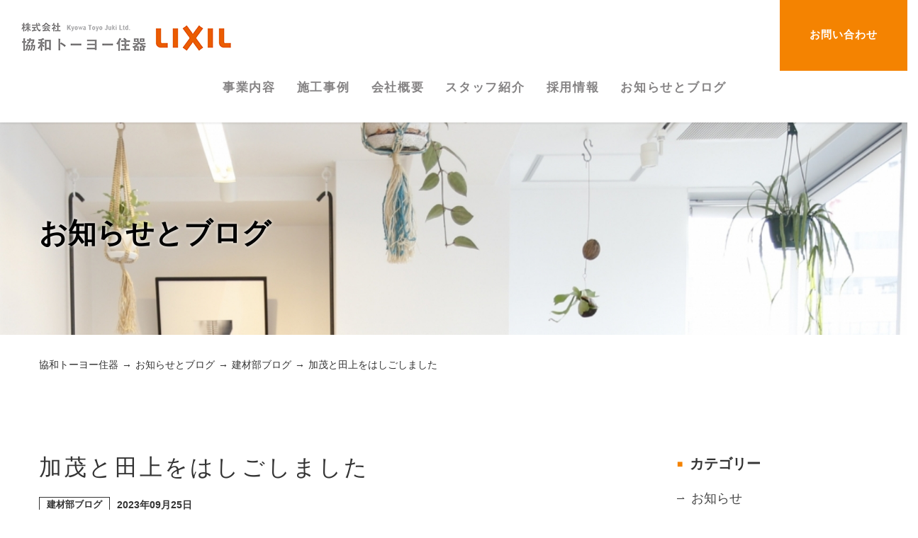

--- FILE ---
content_type: text/html; charset=UTF-8
request_url: https://www.kyowatoyo.jp/kenzaiblog/3857/
body_size: 10106
content:
<!DOCTYPE html>
<html lang="ja">
<head>
<!-- Google tag (gtag.js) -->
<script async src="https://www.googletagmanager.com/gtag/js?id=G-2QP90HNFSC"></script>
<script>
  window.dataLayer = window.dataLayer || [];
  function gtag(){dataLayer.push(arguments);}
  gtag('js', new Date());

  gtag('config', 'G-2QP90HNFSC');
</script>

<meta charset="utf-8">
<meta http-equiv="X-UA-Compatible" content="IE=edge">
<meta name="viewport" content="width=device-width">
	<meta name="robots" content="index,follow" />
<meta name="format-detection" content="telephone=no">
<meta name="keywords" content="新潟,新潟市,LIXIL,リクシル,マドリエ,サッシ,リフォーム,住宅エコポイント,マドリエ善久,協和トーヨー住器,北関東,甲信越" />
<meta name="description" content="リクシル製品のことなら協和トーヨー住器にお任せください！協和トーヨー住器はLIXILフランチャイズチェーン加盟店です。新築やリフォーム、サッシ・玄関ドア・エクステリア等リクシル製品に関することはお気軽にご相談ください。" />
		<title>加茂と田上をはしごしました | 協和トーヨー住器　公式ホームページ</title>
<link rel='dns-prefetch' href='//s.w.org' />
<link rel="alternate" type="application/rss+xml" title="協和トーヨー住器　公式ホームページ &raquo; フィード" href="https://www.kyowatoyo.jp/feed/" />
<link rel="alternate" type="application/rss+xml" title="協和トーヨー住器　公式ホームページ &raquo; コメントフィード" href="https://www.kyowatoyo.jp/comments/feed/" />
<link rel="alternate" type="application/rss+xml" title="協和トーヨー住器　公式ホームページ &raquo; 加茂と田上をはしごしました のコメントのフィード" href="https://www.kyowatoyo.jp/kenzaiblog/3857/feed/" />
		<script type="text/javascript">
			window._wpemojiSettings = {"baseUrl":"https:\/\/s.w.org\/images\/core\/emoji\/12.0.0-1\/72x72\/","ext":".png","svgUrl":"https:\/\/s.w.org\/images\/core\/emoji\/12.0.0-1\/svg\/","svgExt":".svg","source":{"concatemoji":"https:\/\/www.kyowatoyo.jp\/wp\/wp-includes\/js\/wp-emoji-release.min.js?ver=5.2.21"}};
			!function(e,a,t){var n,r,o,i=a.createElement("canvas"),p=i.getContext&&i.getContext("2d");function s(e,t){var a=String.fromCharCode;p.clearRect(0,0,i.width,i.height),p.fillText(a.apply(this,e),0,0);e=i.toDataURL();return p.clearRect(0,0,i.width,i.height),p.fillText(a.apply(this,t),0,0),e===i.toDataURL()}function c(e){var t=a.createElement("script");t.src=e,t.defer=t.type="text/javascript",a.getElementsByTagName("head")[0].appendChild(t)}for(o=Array("flag","emoji"),t.supports={everything:!0,everythingExceptFlag:!0},r=0;r<o.length;r++)t.supports[o[r]]=function(e){if(!p||!p.fillText)return!1;switch(p.textBaseline="top",p.font="600 32px Arial",e){case"flag":return s([55356,56826,55356,56819],[55356,56826,8203,55356,56819])?!1:!s([55356,57332,56128,56423,56128,56418,56128,56421,56128,56430,56128,56423,56128,56447],[55356,57332,8203,56128,56423,8203,56128,56418,8203,56128,56421,8203,56128,56430,8203,56128,56423,8203,56128,56447]);case"emoji":return!s([55357,56424,55356,57342,8205,55358,56605,8205,55357,56424,55356,57340],[55357,56424,55356,57342,8203,55358,56605,8203,55357,56424,55356,57340])}return!1}(o[r]),t.supports.everything=t.supports.everything&&t.supports[o[r]],"flag"!==o[r]&&(t.supports.everythingExceptFlag=t.supports.everythingExceptFlag&&t.supports[o[r]]);t.supports.everythingExceptFlag=t.supports.everythingExceptFlag&&!t.supports.flag,t.DOMReady=!1,t.readyCallback=function(){t.DOMReady=!0},t.supports.everything||(n=function(){t.readyCallback()},a.addEventListener?(a.addEventListener("DOMContentLoaded",n,!1),e.addEventListener("load",n,!1)):(e.attachEvent("onload",n),a.attachEvent("onreadystatechange",function(){"complete"===a.readyState&&t.readyCallback()})),(n=t.source||{}).concatemoji?c(n.concatemoji):n.wpemoji&&n.twemoji&&(c(n.twemoji),c(n.wpemoji)))}(window,document,window._wpemojiSettings);
		</script>
		<style type="text/css">
img.wp-smiley,
img.emoji {
	display: inline !important;
	border: none !important;
	box-shadow: none !important;
	height: 1em !important;
	width: 1em !important;
	margin: 0 .07em !important;
	vertical-align: -0.1em !important;
	background: none !important;
	padding: 0 !important;
}
</style>
	<link rel='stylesheet' id='font-awesome-css'  href='https://www.kyowatoyo.jp/wp/wp-content/themes/lightning/inc/font-awesome/versions/5.6.0/css/all.min.css?ver=5.6' type='text/css' media='all' />
<link rel='stylesheet' id='wp-block-library-css'  href='https://www.kyowatoyo.jp/wp/wp-includes/css/dist/block-library/style.min.css?ver=5.2.21' type='text/css' media='all' />
<link rel='stylesheet' id='lightning-common-style-css'  href='https://www.kyowatoyo.jp/wp/wp-content/themes/lightning/assets/css/common.css?ver=6.7.12' type='text/css' media='all' />
<link rel='stylesheet' id='lightning-design-style-css'  href='https://www.kyowatoyo.jp/wp/wp-content/themes/lightning/design-skin/origin/css/style.css?ver=6.7.12' type='text/css' media='all' />
<style id='lightning-design-style-inline-css' type='text/css'>
/* ltg theme common */.color_key_bg,.color_key_bg_hover:hover{background-color: #f48301;}.color_key_txt,.color_key_txt_hover:hover{color: #f48301;}.color_key_border,.color_key_border_hover:hover{border-color: #f48301;}.color_key_dark_bg,.color_key_dark_bg_hover:hover{background-color: #f48301;}.color_key_dark_txt,.color_key_dark_txt_hover:hover{color: #f48301;}.color_key_dark_border,.color_key_dark_border_hover:hover{border-color: #f48301;}
html, body { overflow-x: hidden; }.bbp-submit-wrapper .button.submit,.woocommerce a.button.alt:hover,.woocommerce-product-search button:hover,.woocommerce button.button.alt { background-color:#f48301 ; }.bbp-submit-wrapper .button.submit:hover,.woocommerce a.button.alt,.woocommerce-product-search button,.woocommerce button.button.alt:hover { background-color:#f48301 ; }.woocommerce ul.product_list_widget li a:hover img { border-color:#f48301; }.veu_color_txt_key { color:#f48301 ; }.veu_color_bg_key { background-color:#f48301 ; }.veu_color_border_key { border-color:#f48301 ; }.btn-default { border-color:#f48301;color:#f48301;}.btn-default:focus,.btn-default:hover { border-color:#f48301;background-color: #f48301; }.btn-primary { background-color:#f48301;border-color:#f48301; }.btn-primary:focus,.btn-primary:hover { background-color:#f48301;border-color:#f48301; }/* sidebar child menu display */.localNav ul ul.children{ display:none; }.localNav ul li.current_page_ancestorul.children,.localNav ul li.current_page_item ul.children,.localNav ul li.current-cat ul.children{ display:block; }
.tagcloud a:before { font-family: "Font Awesome 5 Free";content: "\f02b";font-weight: bold; }
a { color:#f48301 ; }a:hover { color:#f48301 ; }ul.gMenu a:hover { color:#f48301; }.page-header { background-color:#f48301; }h1.entry-title:first-letter,.single h1.entry-title:first-letter { color:#f48301; }h2,.mainSection-title { border-top-color:#f48301; }h3:after,.subSection-title:after { border-bottom-color:#f48301; }.media .media-body .media-heading a:hover { color:#f48301; }ul.page-numbers li span.page-numbers.current { background-color:#f48301; }.pager li > a { border-color:#f48301;color:#f48301;}.pager li > a:hover { background-color:#f48301;color:#fff;}footer { border-top-color:#f48301; }dt { border-left-color:#f48301; }@media (min-width: 768px){ ul.gMenu > li > a:hover:after, ul.gMenu > li.current-post-ancestor > a:after, ul.gMenu > li.current-menu-item > a:after, ul.gMenu > li.current-menu-parent > a:after, ul.gMenu > li.current-menu-ancestor > a:after, ul.gMenu > li.current_page_parent > a:after, ul.gMenu > li.current_page_ancestor > a:after { border-bottom-color: #f48301 ; } ul.gMenu > li > a:hover .gMenu_description { color: #f48301 ; }} /* @media (min-width: 768px) */
</style>
<link rel='stylesheet' id='lightning-theme-style-css'  href='https://www.kyowatoyo.jp/wp/wp-content/themes/lightning/style.css?ver=6.7.12' type='text/css' media='all' />
<link rel='stylesheet' id='lightning-woo-style-css'  href='https://www.kyowatoyo.jp/wp/wp-content/themes/lightning/inc/woocommerce/css/woo.css?ver=6.7.12' type='text/css' media='all' />
<script type='text/javascript' src='https://www.kyowatoyo.jp/wp/wp-includes/js/jquery/jquery.js?ver=1.12.4-wp'></script>
<script type='text/javascript' src='https://www.kyowatoyo.jp/wp/wp-includes/js/jquery/jquery-migrate.min.js?ver=1.4.1'></script>
<link rel='https://api.w.org/' href='https://www.kyowatoyo.jp/wp-json/' />
<link rel="EditURI" type="application/rsd+xml" title="RSD" href="https://www.kyowatoyo.jp/wp/xmlrpc.php?rsd" />
<link rel="wlwmanifest" type="application/wlwmanifest+xml" href="https://www.kyowatoyo.jp/wp/wp-includes/wlwmanifest.xml" /> 
<link rel='prev' title='エコスタ' href='https://www.kyowatoyo.jp/kenzaiblog/3846/' />
<link rel='next' title='北海道展に行ってきました。' href='https://www.kyowatoyo.jp/kenzaiblog/3850/' />
<meta name="generator" content="WordPress 5.2.21" />
<link rel="canonical" href="https://www.kyowatoyo.jp/kenzaiblog/3857/" />
<link rel='shortlink' href='https://www.kyowatoyo.jp/?p=3857' />
<link rel="alternate" type="application/json+oembed" href="https://www.kyowatoyo.jp/wp-json/oembed/1.0/embed?url=https%3A%2F%2Fwww.kyowatoyo.jp%2Fkenzaiblog%2F3857%2F" />
<link rel="alternate" type="text/xml+oembed" href="https://www.kyowatoyo.jp/wp-json/oembed/1.0/embed?url=https%3A%2F%2Fwww.kyowatoyo.jp%2Fkenzaiblog%2F3857%2F&#038;format=xml" />
<script src="//www.google.com/recaptcha/api.js"></script>
<script type="text/javascript">
jQuery(function() {
	// reCAPTCHAの挿入
	jQuery( '.mw_wp_form_input button, .mw_wp_form_input input[type="submit"]' ).before( '<div data-callback="syncerRecaptchaCallback" data-sitekey="6LcRwZYUAAAAANctQQ70QtQW25X5-c346X7loWXu" class="g-recaptcha"></div>' );
	// [input] Add disabled to input or button
	jQuery( '.mw_wp_form_input button, .mw_wp_form_input input[type="submit"]' ).attr( "disabled", "disabled" );
	// [confirm] Remove disabled
	jQuery( '.mw_wp_form_confirm input, .mw_wp_form_confirm select, .mw_wp_form_confirm textarea, .mw_wp_form_confirm button' ).removeAttr( 'disabled' );
});
// reCAPTCHA Callback
function syncerRecaptchaCallback( code ) {
	if(code != "") {
		jQuery( '.mw_wp_form_input button, .mw_wp_form_input input[type="submit"]' ).removeAttr( 'disabled' );
	}
}
</script>
<style type="text/css">
.g-recaptcha { margin: 20px 0 15px; }.g-recaptcha > div { margin: 0 auto; }</style>
<!-- ▼OGP -->
<meta property="og:site_name" content="協和トーヨー住器　公式ホームページ" />
<meta property="og:url" content="https://kyowatoyo.jp" />
<meta property="og:type" content="article" />
<meta property="og:title" content="協和トーヨー住器　公式ホームページ" />
<meta property="og:description" content="リクシル製品のことなら協和トーヨー住器にお任せください！協和トーヨー住器はLIXILフランチャイズチェーン加盟店です。新築やリフォーム、サッシ・玄関ドア・エクステリア等リクシル製品に関することはお気軽にご相談ください。"/>
<meta property="og:image" content="https://kyowatoyo.jp/wp/wp-content/themes/lightning/assets/images/ogp_icon/share.png">
<meta name="twitter:card" content="summary">
<meta name="twitter:site" content="https://kyowatoyo.jp/">
<meta name="twitter:image" content="https://kyowatoyo.jp/wp/wp-content/themes/lightning/assets/images/ogp_icon/share.png">
<!-- ▼Favocon/Apple Touch Icon -->
<link rel="shortcut icon" href="https://kyowatoyo.jp/wp/wp-content/themes/lightning/assets/images/ogp_icon/favicon.ico" type="image/x-icon" />
<link rel="apple-touch-icon" href="https://kyowatoyo.jp/wp/wp-content/themes/lightning/assets/images/ogp_icon/apple-touch-icon.png" />
<link rel="apple-touch-icon" sizes="57x57" href="https://kyowatoyo.jp/wp/wp-content/themes/lightning/assets/images/ogp_icon/apple-touch-icon-57x57.png" />
<link rel="apple-touch-icon" sizes="72x72" href="https://kyowatoyo.jp/wp/wp-content/themes/lightning/assets/images/ogp_icon/apple-touch-icon-72x72.png" />
<link rel="apple-touch-icon" sizes="76x76" href="https://kyowatoyo.jp/wp/wp-content/themes/lightning/assets/images/ogp_icon/apple-touch-icon-76x76.png" />
<link rel="apple-touch-icon" sizes="114x114" href="https://kyowatoyo.jp/wp/wp-content/themes/lightning/assets/images/ogp_icon/apple-touch-icon-114x114.png" />
<link rel="apple-touch-icon" sizes="120x120" href="https://kyowatoyo.jp/wp/wp-content/themes/lightning/assets/images/ogp_icon/apple-touch-icon-120x120.png" />
<link rel="apple-touch-icon" sizes="144x144" href="https://kyowatoyo.jp/wp/wp-content/themes/lightning/assets/images/ogp_icon/apple-touch-icon-144x144.png" />
<link rel="apple-touch-icon" sizes="152x152" href="https://kyowatoyo.jp/wp/wp-content/themes/lightning/assets/images/ogp_icon/apple-touch-icon-152x152.png" />
<link rel="apple-touch-icon" sizes="180x180" href="https://kyowatoyo.jp/wp/wp-content/themes/lightning/assets/images/ogp_icon/apple-touch-icon-180x180.png" />




</head>
<body data-rsssl=1 id="body" class="post-template-default single single-post postid-3857 single-format-standard sidebar-fix fa_v5_css device-pc headfix header_height_changer">
<div class="vk-mobile-nav-menu-btn">MENU</div><div class="vk-mobile-nav"><nav class="global-nav"><ul id="menu-footer-navi" class="vk-menu-acc  menu"><li id="menu-item-658" class="menu-item menu-item-type-custom menu-item-object-custom menu-item-658"><a href="/">ホーム</a></li>
<li id="menu-item-667" class="menu-item menu-item-type-custom menu-item-object-custom menu-item-667"><a>事業内容</a></li>
<li id="menu-item-661" class="menu-item menu-item-type-post_type menu-item-object-page menu-item-661"><a href="https://www.kyowatoyo.jp/kenzai/">⇀建材部</a></li>
<li id="menu-item-660" class="menu-item menu-item-type-post_type menu-item-object-page menu-item-660"><a href="https://www.kyowatoyo.jp/gaisou/">⇀外装部</a></li>
<li id="menu-item-659" class="menu-item menu-item-type-post_type menu-item-object-page menu-item-659"><a href="https://www.kyowatoyo.jp/kensetsu/">⇀建設部</a></li>
<li id="menu-item-662" class="menu-item menu-item-type-custom menu-item-object-custom menu-item-662"><a href="/works_cat/kenzai/">施工事例</a></li>
<li id="menu-item-663" class="menu-item menu-item-type-post_type menu-item-object-page menu-item-663"><a href="https://www.kyowatoyo.jp/company/">会社概要</a></li>
<li id="menu-item-664" class="menu-item menu-item-type-post_type menu-item-object-page menu-item-664"><a href="https://www.kyowatoyo.jp/recruit/">採用情報</a></li>
<li id="menu-item-665" class="menu-item menu-item-type-post_type menu-item-object-page current_page_parent menu-item-665"><a href="https://www.kyowatoyo.jp/news/">ブログとお知らせ</a></li>
<li id="menu-item-666" class="menu-item menu-item-type-post_type menu-item-object-page menu-item-666"><a href="https://www.kyowatoyo.jp/policy/">個人情報保護方針</a></li>
</ul></nav><aside class="widget_text widget vk-mobile-nav-widget widget_custom_html" id="custom_html-2"><div class="textwidget custom-html-widget"><p class="footertelbox"><span class="footertel ffbrees"><a href="tel:&#48;&#50;&#53;&#51;&#55;&#56;&#55;&#51;&#48;&#48;">&#48;&#50;&#53;&#45;&#51;&#55;&#56;&#45;&#55;&#51;&#48;&#48;</a></span><br>
［受付時間］8:00 ～ 17:00</p>
<div class="link_box btn2"><a href="/contact/"><span>お問い合わせ</span></a></div>
</div></aside></div><header class="navbar siteHeader">
		<div class="container siteHeadContainer">
		<div class="navbar-header">
			<h1 class="navbar-brand siteHeader_logo">
			<a href="https://www.kyowatoyo.jp/"><span>
				<img src="/wp/wp-content/themes/lightning/assets/images/img_headlogo.png" class="dPcInline" alt="協和トーヨー住器"><img src="/wp/wp-content/themes/lightning/assets/images/img_headlogo@2x.png" class="dSpInline" alt="協和トーヨー住器">
			</span></a>
			</h1>
								</div>
        <div class="headLinkBox"><a href="/contact/">お問い合わせ</a></div>		

		<div id="gMenu_outer" class="gMenu_outer"><nav class="menu-header-navi-container"><ul id="menu-header-navi-1" class="menu nav gMenu"><li id="menu-item-56" class="menu-item menu-item-type-custom menu-item-object-custom menu-item-has-children"><a><strong class="gMenu_name">事業内容</strong></a>
<ul class="sub-menu">
	<li id="menu-item-170" class="menu-item menu-item-type-post_type menu-item-object-page"><a href="https://www.kyowatoyo.jp/kenzai/">建材部</a></li>
	<li id="menu-item-169" class="menu-item menu-item-type-post_type menu-item-object-page"><a href="https://www.kyowatoyo.jp/gaisou/">外装部</a></li>
	<li id="menu-item-168" class="menu-item menu-item-type-post_type menu-item-object-page"><a href="https://www.kyowatoyo.jp/kensetsu/">建設部</a></li>
</ul>
</li>
<li id="menu-item-529" class="menu-item menu-item-type-custom menu-item-object-custom"><a href="/works_cat/kenzai/"><strong class="gMenu_name">施工事例</strong></a></li>
<li id="menu-item-52" class="menu-item menu-item-type-post_type menu-item-object-page"><a href="https://www.kyowatoyo.jp/company/"><strong class="gMenu_name">会社概要</strong></a></li>
<li id="menu-item-1070" class="menu-item menu-item-type-post_type menu-item-object-page"><a href="https://www.kyowatoyo.jp/company/staff/"><strong class="gMenu_name">スタッフ紹介</strong></a></li>
<li id="menu-item-51" class="menu-item menu-item-type-post_type menu-item-object-page"><a href="https://www.kyowatoyo.jp/recruit/"><strong class="gMenu_name">採用情報</strong></a></li>
<li id="menu-item-1082" class="menu-item menu-item-type-custom menu-item-object-custom menu-item-has-children"><a><strong class="gMenu_name">お知らせとブログ</strong></a>
<ul class="sub-menu">
	<li id="menu-item-1076" class="menu-item menu-item-type-taxonomy menu-item-object-category"><a href="https://www.kyowatoyo.jp/category/events/">イベント</a></li>
	<li id="menu-item-1077" class="menu-item menu-item-type-taxonomy menu-item-object-category"><a href="https://www.kyowatoyo.jp/category/info/">お知らせ</a></li>
	<li id="menu-item-1078" class="menu-item menu-item-type-taxonomy menu-item-object-category current-post-ancestor current-menu-parent current-post-parent"><a href="https://www.kyowatoyo.jp/category/kenzaiblog/">建材部ブログ</a></li>
	<li id="menu-item-1079" class="menu-item menu-item-type-taxonomy menu-item-object-category"><a href="https://www.kyowatoyo.jp/category/gaisoublog/">外装部ブログ</a></li>
	<li id="menu-item-1080" class="menu-item menu-item-type-taxonomy menu-item-object-category"><a href="https://www.kyowatoyo.jp/category/kensetsublog/">建設部ブログ</a></li>
</ul>
</li>
</ul></nav></div>	</div>
	</header>

<div class="page-header-image" style="margin-top: 100px; background: url(/wp/wp-content/uploads/img_news_page_title.jpg) top center; background-size: cover;"></div><div class="section page-header"><div class="container"><div class="row"><div class="col-md-12">
<div class="page-header_pageTitle">
お知らせとブログ</div>
</div></div></div></div><!-- [ /.page-header ] -->
<!-- [ .breadSection ] -->
<div class="section breadSection">
<div class="container">
<div class="row">
<ol class="breadcrumb" itemscope itemtype="http://schema.org/BreadcrumbList"><li id="panHome" itemprop="itemListElement" itemscope itemtype="http://schema.org/ListItem"><a itemprop="item" href="https://www.kyowatoyo.jp/"><span itemprop="name">協和トーヨー住器</span></a></li><li itemprop="itemListElement" itemscope itemtype="http://schema.org/ListItem"><a itemprop="item" href="https://www.kyowatoyo.jp/news/"><span itemprop="name">お知らせとブログ</span></a></li><li itemprop="itemListElement" itemscope itemtype="http://schema.org/ListItem"><a itemprop="item" href="https://www.kyowatoyo.jp/category/kenzaiblog/"><span itemprop="name">建材部ブログ</span></a></li><li><span>加茂と田上をはしごしました</span></li></ol>
</div>
</div>
</div>
<!-- [ /.breadSection ] -->
<div class="section siteContent">
<div class="container">
<div class="row">
<div class="news_single_block content-block">
<div class="wrap">
<div class="inner clearfix">

<div class="col-sm-9 mainSection" id="main" role="main">

<article id="post-3857" class="post-3857 post type-post status-publish format-standard hentry category-kenzaiblog">
	<header>
	<h1>加茂と田上をはしごしました</h1>
	<div class="entry-meta clearfix">
<span class="entry-meta_items entry-meta_items_term cate">建材部ブログ</span>

<span class="published entry-meta_items">2023年09月25日</span>

<span class="entry-meta_items entry-meta_updated entry-meta_hidden">/ 最終更新日 : <span class="updated">2023年09月25日</span></span>


	
	<span class="vcard author entry-meta_items entry-meta_items_author entry-meta_hidden"><span class="fn">協和トーヨー住器</span></span>




</div>
	</header>
	<div class="entry-body">
	<p>永遠に暑いかと思っていたら、9月も下旬になって涼しくなりましたね。<br />
休みの日に晴れて気持ちの良い気候というのが久しぶりだったので、調子が出てきて朝から加茂に出かけました。</p>
<p>加茂と言えば久しぶりにここに来たかったのです。</p>
<p>加茂山リス園。</p>
<p><a href="https://www.kyowatoyo.jp/wp/wp-content/uploads/12970279125397775b8595e07b80acd9.jpg"><img class="alignnone size-medium wp-image-3858" src="https://www.kyowatoyo.jp/wp/wp-content/uploads/12970279125397775b8595e07b80acd9-273x205.jpg" alt="" width="273" height="205" /></a><span style="font-size: 8pt;">リスの遊具発見</span></p>
<p><a href="https://www.kyowatoyo.jp/wp/wp-content/uploads/74243de93f6a39203f09c84d76e43db0.jpeg"><img class="alignnone size-medium wp-image-3859" src="https://www.kyowatoyo.jp/wp/wp-content/uploads/74243de93f6a39203f09c84d76e43db0-273x205.jpeg" alt="" width="273" height="205" /></a><span style="font-size: 8pt;">ひょこ</span></p>
<p>あら可愛い。シマリスがいっぱいいて最高です。</p>
<p>長いローラー滑り台があり、子どもだけで滑る分には安全なスピードなのですが、私という大きなボディを子どもの後ろに連結させたとたん、カーブで吹っ飛ぶかと思うようなスピードが出ました。スマホも落としたのでご注意ください（幸運にも出口のあたりで落としたのですぐ回収できました）。</p>
<p>リスまんじゅう（カスタード味）をお土産に買いました。</p>
<p><a href="https://www.kyowatoyo.jp/wp/wp-content/uploads/8b4d709eb0bf5f270b46b38d1ab20bef.jpeg"><img class="alignnone size-medium wp-image-3860" src="https://www.kyowatoyo.jp/wp/wp-content/uploads/8b4d709eb0bf5f270b46b38d1ab20bef-273x205.jpeg" alt="" width="273" height="205" /></a></p>
<p>おまけで入っていたこちらは、ダムカ（ダムカード）…？<br />
ありがとうございました。</p>
<p>天気が良いので、まだまだ行きます。車で10分少々…</p>
<p><a href="https://www.kyowatoyo.jp/wp/wp-content/uploads/d702ab14265153931a04e768d905f7d8.jpg"><img class="alignnone size-medium wp-image-3861" src="https://www.kyowatoyo.jp/wp/wp-content/uploads/d702ab14265153931a04e768d905f7d8-273x205.jpg" alt="" width="273" height="205" /></a></p>
<p>田上町総合公園　YOU遊ランド。<br />
そこそこ賑わっていたのでブログに載せられるような写真がないのですが、アスレチックがすごい施設です。<br />
ここにもローラー滑り台はあるのですが、古いためか全く進まないので加茂山リス園で滑ってくることをおすすめします。</p>
<p><a href="https://www.kyowatoyo.jp/wp/wp-content/uploads/8cbc1c070b4bcbb22e34aeb9992f7ac0.jpg"><img class="alignnone size-medium wp-image-3862" src="https://www.kyowatoyo.jp/wp/wp-content/uploads/8cbc1c070b4bcbb22e34aeb9992f7ac0-273x205.jpg" alt="" width="273" height="205" /></a></p>
<p>きれいな青空。ソリを持って行くと滑れます。一緒に行ったお友達に借りました。<br />
売店で色々食べるものを売っているのでここでランチも良さそうでした。</p>
<p>なかなか晴れて涼しい休日は貴重だと思うので、精一杯満喫したいと思います。<br />
（スマホとカギはしっかり仕舞って…）</p>
<p>トヨ子</p>
	</div><!-- [ /.entry-body ] -->


</article>

<nav>
<ul class="pager2 clearfix">
<li class="previous"><a href="https://www.kyowatoyo.jp/kenzaiblog/3846/" rel="prev">前の記事を見る</a></li>
<li class="next"><a href="https://www.kyowatoyo.jp/kenzaiblog/3850/" rel="next">次の記事を見る</a></li>
</ul>
</nav>

</div><!-- [ /.mainSection ] -->

<div class="col-sm-3 subSection sideSection">
<aside class="widget widget_categories" id="categories-3"><h1 class="widget-title subSection-title">カテゴリー</h1>		<ul>
				<li class="cat-item cat-item-5"><a href="https://www.kyowatoyo.jp/category/info/">お知らせ</a>
</li>
	<li class="cat-item cat-item-4"><a href="https://www.kyowatoyo.jp/category/events/">イベント</a>
</li>
	<li class="cat-item cat-item-7"><a href="https://www.kyowatoyo.jp/category/gaisoublog/">外装部ブログ</a>
</li>
	<li class="cat-item cat-item-6"><a href="https://www.kyowatoyo.jp/category/kenzaiblog/">建材部ブログ</a>
</li>
	<li class="cat-item cat-item-8"><a href="https://www.kyowatoyo.jp/category/kensetsublog/">建設部ブログ</a>
</li>
		</ul>
			</aside>		<aside class="widget widget_recent_entries" id="recent-posts-3">		<h1 class="widget-title subSection-title">最近の記事</h1>		<ul>
											<li>
					<a href="https://www.kyowatoyo.jp/kenzaiblog/4413/">謹賀新年</a>
									</li>
											<li>
					<a href="https://www.kyowatoyo.jp/kenzaiblog/4409/">仕事始め</a>
									</li>
											<li>
					<a href="https://www.kyowatoyo.jp/kenzaiblog/4396/">メリークリスマス＆よいお年を！</a>
									</li>
											<li>
					<a href="https://www.kyowatoyo.jp/kenzaiblog/4390/">来年こそ</a>
									</li>
											<li>
					<a href="https://www.kyowatoyo.jp/kenzaiblog/4378/">こんにゃくパーク</a>
									</li>
					</ul>
		</aside><aside class="widget widget_archive" id="archives-3"><h1 class="widget-title subSection-title">アーカイブ</h1>		<ul>
				<li><a href='https://www.kyowatoyo.jp/date/2026/01/'>2026年1月</a></li>
	<li><a href='https://www.kyowatoyo.jp/date/2025/12/'>2025年12月</a></li>
	<li><a href='https://www.kyowatoyo.jp/date/2025/11/'>2025年11月</a></li>
	<li><a href='https://www.kyowatoyo.jp/date/2025/10/'>2025年10月</a></li>
	<li><a href='https://www.kyowatoyo.jp/date/2025/09/'>2025年9月</a></li>
	<li><a href='https://www.kyowatoyo.jp/date/2025/08/'>2025年8月</a></li>
	<li><a href='https://www.kyowatoyo.jp/date/2025/07/'>2025年7月</a></li>
	<li><a href='https://www.kyowatoyo.jp/date/2025/06/'>2025年6月</a></li>
	<li><a href='https://www.kyowatoyo.jp/date/2025/05/'>2025年5月</a></li>
	<li><a href='https://www.kyowatoyo.jp/date/2025/04/'>2025年4月</a></li>
	<li><a href='https://www.kyowatoyo.jp/date/2025/03/'>2025年3月</a></li>
	<li><a href='https://www.kyowatoyo.jp/date/2025/02/'>2025年2月</a></li>
	<li><a href='https://www.kyowatoyo.jp/date/2025/01/'>2025年1月</a></li>
	<li><a href='https://www.kyowatoyo.jp/date/2024/12/'>2024年12月</a></li>
	<li><a href='https://www.kyowatoyo.jp/date/2024/11/'>2024年11月</a></li>
	<li><a href='https://www.kyowatoyo.jp/date/2024/10/'>2024年10月</a></li>
	<li><a href='https://www.kyowatoyo.jp/date/2024/09/'>2024年9月</a></li>
	<li><a href='https://www.kyowatoyo.jp/date/2024/08/'>2024年8月</a></li>
	<li><a href='https://www.kyowatoyo.jp/date/2024/07/'>2024年7月</a></li>
	<li><a href='https://www.kyowatoyo.jp/date/2024/06/'>2024年6月</a></li>
	<li><a href='https://www.kyowatoyo.jp/date/2024/05/'>2024年5月</a></li>
	<li><a href='https://www.kyowatoyo.jp/date/2024/04/'>2024年4月</a></li>
	<li><a href='https://www.kyowatoyo.jp/date/2024/03/'>2024年3月</a></li>
	<li><a href='https://www.kyowatoyo.jp/date/2024/02/'>2024年2月</a></li>
	<li><a href='https://www.kyowatoyo.jp/date/2024/01/'>2024年1月</a></li>
	<li><a href='https://www.kyowatoyo.jp/date/2023/12/'>2023年12月</a></li>
	<li><a href='https://www.kyowatoyo.jp/date/2023/11/'>2023年11月</a></li>
	<li><a href='https://www.kyowatoyo.jp/date/2023/10/'>2023年10月</a></li>
	<li><a href='https://www.kyowatoyo.jp/date/2023/09/'>2023年9月</a></li>
	<li><a href='https://www.kyowatoyo.jp/date/2023/08/'>2023年8月</a></li>
	<li><a href='https://www.kyowatoyo.jp/date/2023/07/'>2023年7月</a></li>
	<li><a href='https://www.kyowatoyo.jp/date/2023/06/'>2023年6月</a></li>
	<li><a href='https://www.kyowatoyo.jp/date/2023/05/'>2023年5月</a></li>
	<li><a href='https://www.kyowatoyo.jp/date/2023/04/'>2023年4月</a></li>
	<li><a href='https://www.kyowatoyo.jp/date/2023/03/'>2023年3月</a></li>
	<li><a href='https://www.kyowatoyo.jp/date/2023/02/'>2023年2月</a></li>
	<li><a href='https://www.kyowatoyo.jp/date/2023/01/'>2023年1月</a></li>
	<li><a href='https://www.kyowatoyo.jp/date/2022/12/'>2022年12月</a></li>
	<li><a href='https://www.kyowatoyo.jp/date/2022/11/'>2022年11月</a></li>
	<li><a href='https://www.kyowatoyo.jp/date/2022/10/'>2022年10月</a></li>
	<li><a href='https://www.kyowatoyo.jp/date/2022/09/'>2022年9月</a></li>
	<li><a href='https://www.kyowatoyo.jp/date/2022/08/'>2022年8月</a></li>
	<li><a href='https://www.kyowatoyo.jp/date/2022/07/'>2022年7月</a></li>
	<li><a href='https://www.kyowatoyo.jp/date/2022/06/'>2022年6月</a></li>
	<li><a href='https://www.kyowatoyo.jp/date/2022/05/'>2022年5月</a></li>
	<li><a href='https://www.kyowatoyo.jp/date/2022/04/'>2022年4月</a></li>
	<li><a href='https://www.kyowatoyo.jp/date/2022/03/'>2022年3月</a></li>
	<li><a href='https://www.kyowatoyo.jp/date/2022/02/'>2022年2月</a></li>
	<li><a href='https://www.kyowatoyo.jp/date/2022/01/'>2022年1月</a></li>
	<li><a href='https://www.kyowatoyo.jp/date/2021/12/'>2021年12月</a></li>
	<li><a href='https://www.kyowatoyo.jp/date/2021/11/'>2021年11月</a></li>
	<li><a href='https://www.kyowatoyo.jp/date/2021/10/'>2021年10月</a></li>
	<li><a href='https://www.kyowatoyo.jp/date/2021/09/'>2021年9月</a></li>
	<li><a href='https://www.kyowatoyo.jp/date/2021/08/'>2021年8月</a></li>
	<li><a href='https://www.kyowatoyo.jp/date/2021/07/'>2021年7月</a></li>
	<li><a href='https://www.kyowatoyo.jp/date/2021/06/'>2021年6月</a></li>
	<li><a href='https://www.kyowatoyo.jp/date/2021/05/'>2021年5月</a></li>
	<li><a href='https://www.kyowatoyo.jp/date/2021/04/'>2021年4月</a></li>
	<li><a href='https://www.kyowatoyo.jp/date/2021/03/'>2021年3月</a></li>
	<li><a href='https://www.kyowatoyo.jp/date/2021/02/'>2021年2月</a></li>
	<li><a href='https://www.kyowatoyo.jp/date/2021/01/'>2021年1月</a></li>
	<li><a href='https://www.kyowatoyo.jp/date/2020/12/'>2020年12月</a></li>
	<li><a href='https://www.kyowatoyo.jp/date/2020/11/'>2020年11月</a></li>
	<li><a href='https://www.kyowatoyo.jp/date/2020/10/'>2020年10月</a></li>
	<li><a href='https://www.kyowatoyo.jp/date/2020/09/'>2020年9月</a></li>
	<li><a href='https://www.kyowatoyo.jp/date/2020/08/'>2020年8月</a></li>
	<li><a href='https://www.kyowatoyo.jp/date/2020/07/'>2020年7月</a></li>
	<li><a href='https://www.kyowatoyo.jp/date/2020/06/'>2020年6月</a></li>
	<li><a href='https://www.kyowatoyo.jp/date/2020/05/'>2020年5月</a></li>
	<li><a href='https://www.kyowatoyo.jp/date/2020/04/'>2020年4月</a></li>
	<li><a href='https://www.kyowatoyo.jp/date/2020/03/'>2020年3月</a></li>
	<li><a href='https://www.kyowatoyo.jp/date/2020/02/'>2020年2月</a></li>
	<li><a href='https://www.kyowatoyo.jp/date/2020/01/'>2020年1月</a></li>
	<li><a href='https://www.kyowatoyo.jp/date/2019/12/'>2019年12月</a></li>
	<li><a href='https://www.kyowatoyo.jp/date/2019/11/'>2019年11月</a></li>
	<li><a href='https://www.kyowatoyo.jp/date/2019/10/'>2019年10月</a></li>
	<li><a href='https://www.kyowatoyo.jp/date/2019/09/'>2019年9月</a></li>
	<li><a href='https://www.kyowatoyo.jp/date/2019/08/'>2019年8月</a></li>
	<li><a href='https://www.kyowatoyo.jp/date/2019/07/'>2019年7月</a></li>
	<li><a href='https://www.kyowatoyo.jp/date/2019/05/'>2019年5月</a></li>
	<li><a href='https://www.kyowatoyo.jp/date/2019/03/'>2019年3月</a></li>
		</ul>
			</aside></div><!-- [ /.subSection ] -->
	
</div><!-- [ /.inner ] -->
</div><!-- [ /.wrap ] -->
</div><!-- [ /.news_block ] -->

</div><!-- [ /.row ] -->
</div><!-- [ /.container ] -->
</div><!-- [ /.siteContent ] -->

<div class="f_contact">
<div class="wrap">
<div class="textBox clearfix">
<div class="inner">
<h2><span class="text">住宅のことならなんでも<br class="sp">お問い合わせください</span></h2>
<div class="arrow"></div>
<div class="row">
<div class="wrkItem clearfix">
<div class="col-xs-12 col-sm-6">
<p class="footertelbox"><span class="footertel ffbrees"><a href="tel:&#48;&#50;&#53;&#51;&#55;&#56;&#55;&#51;&#48;&#48;" class="typesquare_tags">&#48;&#50;&#53;&#45;&#51;&#55;&#56;&#45;&#55;&#51;&#48;&#48;</a></span><br>
［受付時間］8:00 ～ 17:00</p>

</div>
<div class="col-xs-12 col-sm-6">
<div class="link_box btn2"><a href="/contact/"><span>お問い合わせ</span></a></div>
</div>
</div>
<!-- /.row -->

</div>
</div>
</div>
</div>
</div>

<div class="f_nav">
<div class="wrap">
<div class="f_nav_row flexbox">
<ul class="f_nav_col nav01">
 	<li><a href="/">ホーム</a></li>
</ul>
<ul class="f_nav_col nav03">
 	<li>事業内容
<ul>
  <li><a href="/kenzai/">⇀建材部</a></li>
 	<li><a href="/gaisou/">⇀外装部</a></li>
 	<li><a href="/kensetsu/">⇀建設部</a></li>
</ul>
</li>
</ul>
<ul class="f_nav_col nav04">
 	<li><a href="/works_cat/kenzai/">施工事例</a></li>
 	<li><a href="/company/">会社概要</a></li>
 	<li><a href="/recruit/">採用情報</a></li>
</ul>
<ul class="f_nav_col nav05">
 	<li><a href="/contact/">お問い合わせ</a></li>
 	<li><a href="/news/">お知らせとブログ</a></li>
 	<li><a href="/policy/">個人情報保護方針</a></li>
</ul>
<!-- /.f_nav_row -->

</div>
<!-- /.container -->

</div>
</div>
<div class="f_gmap"><iframe style="border: 0;" src="https://www.google.com/maps/embed?pb=!1m18!1m12!1m3!1d3149.8617994332967!2d139.01645331572615!3d37.8635239797434!2m3!1f0!2f0!3f0!3m2!1i1024!2i768!4f13.1!3m3!1m2!1s0x5ff4c61e9eb69691%3A0x3085d1f15b80df7c!2z77yI5qCq77yJ5Y2U5ZKM44OI44O844Oo44O85L2P5Zmo!5e0!3m2!1sja!2sjp!4v1551252292715" height="440" allowfullscreen=""></iframe>
<!-- /.f_gmap --></div>
<div class="f_link">
<div class="wrap">
<div class="row">
<div class="lnkItem clearfix">
<div class="col-xs-12 col-sm-8">
<div class="extlinkbox float-left">
<p class="extlink_txt">外部リンク</p>
<ul  class="extlinklist">
	<li class="extlink_item"><a href="https://inax.lixil.co.jp/" target="_blank">
		<img src="/wp/wp-content/themes/lightning/assets/images/img_link1.png" srcset="/wp/wp-content/themes/lightning/assets/images/img_link1.png 1x,/wp/wp-content/themes/lightning/assets/images/img_link1@2x.png 2x" class="extlink_img img-w" alt="INAXへのリンク"></a></li>
 	<li class="extlink_item"><a href="https://www.lixil.co.jp/" target="_blank">
		<img src="/wp/wp-content/themes/lightning/assets/images/img_link2.png" srcset="/wp/wp-content/themes/lightning/assets/images/img_link2.png 1x,/wp/wp-content/themes/lightning/assets/images/img_link2@2x.png 2x" class="extlink_img img-w" alt="LIXILへのリンク"></a></li>
 	<li class="extlink_item"><a href="http://www.lixil-madolier.jp/5000292/" target="_blank">
		<img src="/wp/wp-content/themes/lightning/assets/images/img_link4.png" srcset="/wp/wp-content/themes/lightning/assets/images/img_link4.png 1x,/wp/wp-content/themes/lightning/assets/images/img_link4@2x.png 2x" class="extlink_img img-w" alt="マドリエへのリンク"></a></li>
</ul>
</div>
</div>
<div class="col-xs-12 col-sm-4">
<div class="float-right">
<ul class="extlinkbox">
 	<li class="extlink_txt">姉妹会社</li>
 	<li class="extlink_item"><a href="http://www.gaikousya.com/" target="_blank">
		<img src="/wp/wp-content/themes/lightning/assets/images/img_link3.png" srcset="/wp/wp-content/themes/lightning/assets/images/img_link3.png 1x,/wp/wp-content/themes/lightning/assets/images/img_link3@2x.png 2x" class="extlink_img"  alt="外構舎へのリンク"></a></li>
</ul>
</div>
</div>
</div><!-- /.row --><!-- /.container -->
</div><!-- /.f_link -->
</div>
</div>



<footer class="section siteFooter">
    <div class="footerMenu">
       <div class="container">
                    </div>
    </div>
    <div class="container sectionBox">
        <div class="row ">
            <div class="col-md-4"></div><div class="col-md-4"></div><div class="col-md-4"></div>        </div>
    </div>
    <div class="container sectionBox copySection text-center">
		<div class="footer_bottom clearfix">
			<div class="logo">
				<a href="/">
							<img src="/wp/wp-content/themes/lightning/assets/images/img_footlogo.png" srcset="/wp/wp-content/themes/lightning/assets/images/img_footlogo.png 1x,/wp/wp-content/themes/lightning/assets/images/img_footlogo@2x.png 2x" class="extlink_img"  alt="協和トーヨー住器">
				</a>
			</div>
			<div class="txt1">
				<p>〒950-1102 新潟市西区善久763番地1<br>TEL：<a href="tel:&#48;&#50;&#53;&#51;&#55;&#56;&#55;&#51;&#48;&#48;">&#48;&#50;&#53;&#45;&#51;&#55;&#56;&#45;&#55;&#51;&#48;&#48;</a>　/　FAX：&#48;&#50;&#53;&#45;&#51;&#55;&#48;&#45;&#54;&#53;&#51;&#51;</p>
			</div>
			<div class="copy">
				<p>&#169; Kyowa Toyo Juki All Rights Reserved.</p>
			</div>
		</div>
    </div>
</footer>
<div id="pagetop">
	<a href="#body"><img src="/wp/wp-content/themes/lightning/assets/images/pagetop.png" alt="ページトップへ" width="90" height="90" /></a>
</div>

<ul class="sp_foot">
    <li class="sp_foot_item sp_btn_tel"><a href="tel:&#48;&#50;&#53;&#51;&#55;&#56;&#55;&#51;&#48;&#48;">電話をかける</a></li>
    <li class="sp_foot_item sp_btn_contact"><a href="/contact/">お問い合わせ</a></li>
    <li class="sp_foot_item sp_btn_top"><a href="#body">TOP</a></li>
</ul>
<script type='text/javascript' src='https://www.kyowatoyo.jp/wp/wp-content/themes/lightning/library/bootstrap/js/bootstrap.min.js?ver=3.3.4'></script>
<script type='text/javascript' src='https://www.kyowatoyo.jp/wp/wp-content/themes/lightning/assets/js/lightning.min.js?ver=6.7.12'></script>
<script type='text/javascript' src='https://www.kyowatoyo.jp/wp/wp-includes/js/wp-embed.min.js?ver=5.2.21'></script>
<script type="text/javascript">
jQuery(function($){
  $('a[href^="#"]').click(function(){
    var speed = 500;
    var href= $(this).attr("href");
    var target = $(href == "#" || href == "" ? 'html' : href);
    var position = target.offset().top;
    $("html, body").animate({scrollTop:position}, speed, "swing");
    return false;
  });
});
</script>
<script type="text/javascript">
jQuery(function($){
	var gotop = $('#pagetop');
	gotop.hide();
	$(window).scroll(function(){
		if ($(window).scrollTop() > 500) gotop.fadeIn();
		else gotop.fadeOut();
	});

	var separate;
	if(w>640){ separate = 30; }
	else { separate = 10; }

	$(window).on('scroll', function(){
		scrollHeight = $(document).height();
		scrollPosition = $(window).height() + $(window).scrollTop();
		footHeight = $('footer').innerHeight();
		if (scrollHeight - scrollPosition <= footHeight) gotop.css({'position':'absolute','bottom':footHeight + separate});
		else gotop.css({'position':'fixed','bottom':separate+'px'});
	});
});
</script>
</body>
</html>


--- FILE ---
content_type: text/css
request_url: https://www.kyowatoyo.jp/wp/wp-content/themes/lightning/style.css?ver=6.7.12
body_size: 13177
content:
/*
Theme Name: Lightning
Theme URI: https://lightning.nagoya
Description: Lightning is a very simple & easy to customize theme which is based on the Bootstrap. It is also very friendly with custom post types and custom taxonomies. When you add a new one, the breadcrumbs will be adjusted and posts will look beautifully without editing or adding a template files.
Author: Vektor,Inc.
Author URI: https://www.vektor-inc.co.jp
Version:6.7.12
Tags: two-columns, one-column, right-sidebar, custom-colors, custom-menu, editor-style, E-Commerce
License: GNU General Public License v2 or later
License URI: http://www.gnu.org/licenses/gpl-2.0.html
Text Domain: lightning

Lightning WordPress theme, Copyright (C) 2015-2018 Vektor,Inc.
Lightning WordPress theme is licensed under the GPL.
*/
.dPcInline {
    display: inline !important;
}
.dSpInline {
    display: none !important;
}
@media (max-width: 767px) {
	.dPcInline {
		display: none !important;
	}
	.dSpInline {
		display: inline !important;
	}
}

/*------------------------------------------------------------
	全体
------------------------------------------------------------*/
body {
	min-width: 1200px;
	font-size: 14px;
	line-height: 1.8em;
	color: #333333;
	font-family: "游ゴシック Medium", "Yu Gothic Medium", "游ゴシック体", "Yu Gothic", "ヒラギノ角ゴPro W3", "Hiragino Kaku Gothic Pro", "メイリオ", Meiryo, "ＭＳ　Ｐゴシック", "MS PGothic", Arial, Helvetica, Verdana, sans-serif;
	background: #fff;
}
.sp {
    display: none !important
}
.pc {
	display: block !important
}
a:hover img {
	opacity: 0.7;
	-ms-filter: "alpha(opacity=70)";
	filter: alpha(opacity=70);
}
.siteHeader_logo a:hover img {
    opacity: 1;
}
a, a img {
    color: #333;
	-webkit-transition: 0.2s ease all;
	-moz-transition: 0.2s ease all;
	-ms-transition: 0.2s ease all;
	transition: 0.2s ease all;
}
a:focus, a:hover {
    text-decoration: none;
}
dl, ol, ul {
    margin-top: 0;
    margin-bottom: 0;
	padding: 0;
}
ol, ul {
    list-style: none;
}
li {
    margin-bottom: 0;
}
dt, dd {
	border: none;
}
table {
    border-collapse: collapse;
    border-spacing: 0;
	border: none;
}
.h2, .h3, .h4, .h5, .h6, .mainSection-title, h2, h3, h4, h5, h6 {
    margin: 0;
	padding: 0;
}
p {
    margin-bottom: 0;
}
.siteContent .container {
	width: 100%;
	padding: 0;
	margin: 0;
}
.siteContent_after .container {
	width: 100%;
	padding: 0;
	margin: 0;
}
.wrap {
	width: 1200px;
	margin: 0 auto;
}
.page .entry-body {
	padding: 0;
}
.mainSection-title, h2 {
    border: none;
    background-color: transparent;
    padding: 0;
	text-align: center;
}
.subSection-title, h3 {
    border: none;
    box-shadow: none;
}
.subSection-title:after, h3:after {
    content: none;
}
.mainSection header {
	border: none;
}
.mainSection header h1 {
	text-align: center;
	font-family: "游明朝", YuMincho, "ヒラギノ明朝 Pro W3" , "Hiragino Mincho ProN" , "Hiragino Mincho Pro" , "ＭＳ 明朝" , "Noto Sans JP" , serif;
    font-size: 32px;
	letter-spacing: 0.1em;
	margin-bottom: 20px;
}
.vk-mobile-nav {
    padding: 65px 10px;
}
.vk-mobile-nav-menu-btn {
    top: 0;
    left: auto;
	right: 0;
    border: none;
    width: 80px;
    height: 80px;
	background-image: url(inc/vk-mobile-nav/images/vk-menu-btn-white.svg)!important;
    background-size: 40px 40px;
	background-color: #f48301;
	border-radius: 0;
}
.vk-mobile-nav-menu-btn.menu-open {
    border: none;
	background-image: url(inc/vk-mobile-nav/images/vk-menu-close-white.svg)!important;
    background-size: 40px 40px;
	background-color: #f48301;
}
.row-eq-height {
}
.sectionBox {
	padding: 0;
}
.page-header {
	margin: -170px 0 0;
	border: none;
	background-color: transparent;
}
.page-header-image {
    width: 100%;
	height: 300px;
    overflow: hidden;
}
.page-header-image img {
    width: auto;
	max-height: 100%;
	max-width: none;
}
.float-left {
	float: left;
}
.float-right {
	float: right;
}
.inner {
    position: relative;
}
h1.entry-title:first-letter, .single h1.entry-title:first-letter {
    color: #f48301;
}
h2.tit1, h2.tit3 {
    padding-top: 140px;
}
h2.tit1 .en, h2.tit3 .en {
    position: relative;
    display: block;
    color: #f48301;
    font-size: 16px;
    font-weight: 700;
	line-height: 1.0;
}
h2.tit3 .en {
    color: #fff;
}
h2.tit1 .lead, h2.tit3 .lead {
    margin-top: 20px;
	margin-bottom: 40px;
    display: block;
    font-family: "游明朝", YuMincho, "ヒラギノ明朝 Pro W3" , "Hiragino Mincho ProN" , "Hiragino Mincho Pro" , "ＭＳ 明朝" , "Noto Sans JP" , serif;
    font-size: 32px;
	font-weight: 500;
    line-height: 1.8;
    letter-spacing: 0.1em;
}
h2.tit1 .lead2 {
    margin-top: 40px;
	margin-bottom: 40px;
    display: block;
    font-family: "游明朝", YuMincho, "ヒラギノ明朝 Pro W3" , "Hiragino Mincho ProN" , "Hiragino Mincho Pro" , "ＭＳ 明朝" , "Noto Sans JP" , serif;
    font-size: 40px;
	font-weight: 500;
    line-height: 1.5;
    letter-spacing: 0.1em;
}
h2.tit3 .lead {
    color: #fff;
}
h2.tit1:before {
	position: absolute;
    display: block;
	width: 2px;
	height: 200px;
	top: -100px;
	left: 0;
	right: 0;
	margin: auto;
    background: #f48301;
    content: "";
	z-index: 2;
}
h2.tit1.short_line:before {
    height: 200px;
    top: -100px;
}
h3.tit2 {
	text-align: center;
	padding: 40px 0 0;
	margin-bottom: 40px;
}
h3.tit2 .lead {
    font-family: "游明朝", YuMincho, "ヒラギノ明朝 Pro W3" , "Hiragino Mincho ProN" , "Hiragino Mincho Pro" , "ＭＳ 明朝" , "Noto Sans JP" , serif;
    font-size: 28px;
	font-weight: 500;
	color: #f48301;
    line-height: 1.5;
	letter-spacing: 0.1em;
}
h3.tit2 .lead2 {
    margin-top: 40px;
    display: block;
    font-family: "游明朝", YuMincho, "ヒラギノ明朝 Pro W3" , "Hiragino Mincho ProN" , "Hiragino Mincho Pro" , "ＭＳ 明朝" , "Noto Sans JP" , serif;
    font-size: 32px;
	font-weight: 500;
	line-height: 1.8;
    letter-spacing: 0.1em;
}
h3.tit2 .lead2 span {
    font-size: 28px;
}
h3.tit2:after {
    content: "";
    position: absolute;
	width: 200px;
    left: calc(50% - 100px);
    top: 0;
    background-color: #f48301;
    height: 2px;
}
h2.tit3:before {
    position: absolute;
    display: block;
    width: 2px;
    height: 100px;
    top: -100px;
    left: 0;
    right: 0;
    margin: auto;
    background: #f48301;
    content: "";
    z-index: 2;
}
h2.tit3:after {
    position: absolute;
    display: block;
    width: 2px;
    height: 100px;
    top: 0;
    left: 0;
    right: 0;
    margin: auto;
    background: #fff;
    content: "";
    z-index: 2;
}
h2.tit3 .en {
    position: relative;
    display: block;
    color: #fff;
    font-size: 13px;
    font-weight: 700;
	letter-spacing: 0.1em;
}
h2.tit3 .num {
    font-size: 70px;
    font-weight: 400;
	line-height: 1.0;
}
h2.tit4 {
    padding-top: 100px;
}
h2.tit4:before, h2.tit4:after {
    position: absolute;
    display: block;
    width: 2px;
    height: 100px;
    top: -100px;
    left: 0;
    right: 0;
    margin: auto;
    background: #fff;
    content: "";
    z-index: 2;
}
h2.tit4:after {
    top: 0;
    background: #f48301;
}
h2.tit4 .lead {
    margin-top: 20px;
    margin-bottom: 40px;
    display: block;
    font-family: "游明朝", YuMincho, "ヒラギノ明朝 Pro W3" , "Hiragino Mincho ProN" , "Hiragino Mincho Pro" , "ＭＳ 明朝" , "Noto Sans JP" , serif;
    font-size: 32px;
    font-weight: 500;
    line-height: 1.8;
    letter-spacing: 0.1em;
}
.content-block {
	position: relative;
}
.bloglist {
    margin: 0 auto 0;
}
.bloglist li {
    width: 50%;
    float: left;
    position: relative;
    padding: 0 40px 30px;
    box-sizing: border-box;
}
.bloglist li .cate {
    display: table-cell;
    -webkit-box-sizing: border-box;
    box-sizing: border-box;
    white-space: nowrap;
    vertical-align: top;
}
.bloglist li .cate span {
    display: block;
    padding: 2px 20px 3px 20px;
    min-width: 120px;
    font-size: 13px;
	font-weight: 700;
    -webkit-box-sizing: border-box;
    box-sizing: border-box;
    text-align: center;
    border: 1px solid #333;
    line-height: 1.2;
}
@media all and (-ms-high-contrast:none){
  .bloglist li .cate span {
	  padding: 6px 20px 2px 20px;
	}
}
.bloglist li a:hover .cate span  {
    border: 1px solid #f48301;
}
.bloglist li .img {
    float: left;
    width: 150px;
    height: 100px;
}
.bloglist li .txt {
    float: left;
    margin-left: 20px;
    width: 340px;
}
.bloglist li .tag {
	float: left;
}
.bloglist li .txt .date {
    font-weight: 700;
    font-size: 14px;
	padding-top: 5px;
	margin: 0;
}
.bloglist li .txt h3 {
    font-weight: normal;
    font-size: 16px;
	line-height: 1.5;
}
.breadSection {
    border: none;
}

.link_box {
    margin: 0 auto;
    width: 450px;
}
.link_box a {
    padding: 33px 5px 32px;
    display: block;
    color: #fff;
	font-size: 18px;
    font-weight: bold;
    text-align: center;
    text-decoration: none;
	letter-spacing: 0.1em;
    box-shadow: 0 5px 10px rgba(68,68,68,0.3);
    background-color: #f48301;
}
.link_box a>span {
    padding-right: 44px;
    display: inline-block;
 	background: url(assets/images/ico_arrow01.svg) no-repeat right center;
	width: 80%;
	text-align: left;
}
.link_box a>span>span {
    font-size: 16px;
}
.link_box a:hover{
	opacity:0.7;
}
.btn2 {
    width: 360px;
	margin: 0;
}
.btn1 a {
    background-color: #fff;
	color: #333333;
}
.btn1 a span {
    padding-right: 44px;
    display: inline-block;
 	background: url(assets/images/ico_arrow02.svg) no-repeat right center;
}
.btn2 a {
    background-color: #fff;
	color: #f48301;
}
.btn2 a span {
    padding: 3px 44px 0 40px;
    display: inline-block;
 	background: url(assets/images/ico_arrow03.svg) no-repeat right center, url(assets/images/ico_mail.svg) no-repeat left center;
	width: 80%;
	text-align: left;
}
.btn3 a {
    padding: 10px;
    height: 60px;
    display: table;
    box-sizing: border-box;
    border: 2px solid #f48301;
    width: 210px;
    color: #f48301;
	margin: 0 auto;
}
.btn3 a .txt {
    line-height: 1.3;
    display: table-cell;
    font-size: 16px;
    font-weight: bold;
    letter-spacing: 1.5px;
    vertical-align: middle;
    text-align: left;
}
.btn3 a .txt>span {
    padding-right: 22px;
    display: inline-block;
    background: url(assets/images/ico_arrow01o.png) no-repeat right center;
    width: 100%;
}
.page-header_pageTitle, h1.page-header_pageTitle:first-child {
	margin: 15px 0 40px;
	font-family: "游明朝", YuMincho, "ヒラギノ明朝 Pro W3" , "Hiragino Mincho ProN" , "Hiragino Mincho Pro" , "ＭＳ 明朝" , "Noto Sans JP" , serif;
	font-weight: 600;
	color: #000;
	text-shadow: 0 0 5px #fff;
}
.carousel {
    border-bottom: none;
}
.siteContent {
	padding: 0;
}
#pagetop {
    clear: both;
    position: fixed;
    bottom: 40px;
    right: 40px;
    z-index: 9999;
    display: none;
}
.mw_wp_form .error {
     font-weight: 700!important;
}
.breadSection .breadcrumb {
    padding: 30px 15px 0;
}
.breadSection .breadcrumb a {
	color: #333;
	padding-bottom: 0;
}
.breadSection .breadcrumb a:hover {
    border-bottom: none;
    text-decoration: underline;
}
.breadSection .breadcrumb>li+li:before {
	content: "→";
	color: #333;
}
.breadSection .breadcrumb span {
	font-size: 14px;
}
.nav-links {
	font-size: 18px;
}
ul.page-numbers li a, ul.page-numbers li span.page-numbers {
    border: none;
    margin-left: 0;
    color: #aaa;
}
ul.page-numbers li span.page-numbers.current {
    background: none;
	color: #333;
}
ul.page-numbers li:last-child>a {
    border-radius: 0;
}

@media (min-width: 992px) {
	ul.gMenu>li.current-menu-ancestor>a:after, ul.gMenu>li.current-menu-item>a:after, ul.gMenu>li.current-menu-parent>a:after, ul.gMenu>li.current-post-ancestor>a:after, ul.gMenu>li.current_page_ancestor>a:after, ul.gMenu>li.current_page_parent>a:after, ul.gMenu>li>a:hover:after {
		border-bottom: 4px solid #f48301;
		bottom: -29px;
	}
	ul.gMenu>li>a {
		overflow: visible;
	}
}
@media (min-width: 992px) {
	.siteHeader.navbar {
		min-width: 1200px;
	}
	.container {
		width: 1200px;
	}
}
/*@media (max-width: 991px) {*/
@media (max-width: 1024px) {
	.headLinkBox {
		display: none;
	}
}
@media (min-width: 768px) {
	a[href^="tel:"] {
		pointer-events: none;
	}
	.container {
		width: 1200px;
	}
	.page-header {
		margin: -165px 0 0;
	}
	.page-header_pageTitle, h1.page-header_pageTitle:first-child {
		margin: 0 0 121px;
		font-size: 40px;
	}
	.entry-body, .widget .entry-body {
		padding: 0;
	}
}
@media (max-width: 767px) and (min-width: 0) {
	body {
		min-width: inherit;
	}
	.sp {
		display: block !important
	}
	.pc {
		display: none !important
	}
	.wrap {
		width: 89.33333%;
	}
	h2.tit3 .lead {
		margin-top: 18px;
		font-size: 24px;
	}
	h2.tit3 .num {
		font-size: 50px;
	}
	h2.tit1:before {
		content: none;
	}
	h2.tit1.short_line:before {
		height: 80px;
		top: -40px;
	}
	h2.tit1 .lead, h2.tit3 .lead {
		font-size: 24px;
		margin-bottom: 20px;
	}
	h2.tit3:before {
		height: 40px;
		top: -40px;
	}
	h2.tit3:after {
		height: 40px;
	}
	h2.tit1, h2.tit3 {
		padding-top: 70px;
	}
	h3.tit2 .lead {
		font-size: 24px;
	}
	h2.tit4 .lead {
		margin-top: 10px;
		margin-bottom: 20px;
		font-size: 24px;
	}
	h2.tit4:before, h2.tit4:after {
		height: 40px;
		top: -40px;
	}
	h2.tit4:after {
		top: 0;
	}
	h2.tit4 {
		padding-top: 40px;
	}
	h2.tit1 .lead2 {
		margin-top: 20px;
		margin-bottom: 20px;
		font-size: 26px;
		line-height: 1.8;
	}
	h3.tit2 .lead2 {
		margin-top: 20px;
		font-size: 24px;
	}
	h3.tit2 .lead2 span {
		font-size: 20px;
	}
	.bloglist li {
		width: 100%;
		padding: 0 0 20px;
	}
	a.text :visited,
	a.text :hover {
		color: #333;
	}
	.bloglist li .img {
		width: 33%;
		height: auto;
	}
	.bloglist li .txt {
		float: left;
		padding-left: 10px;
		margin: 0;
		width: 67%;
	}
	.bloglist li .tag {
		margin-bottom: 10px;
	}
	.bloglist li .txt .date {
		font-size: 14px;
		padding: 0 0 0 5px;
		margin: 0;
		float: left;
		line-height: 1.6;
	}
	.bloglist li .cate {
		float: left;
	}
	.bloglist li .cate span {
		padding: 2px 5px 3px 5px;
		min-width: 90px;
		font-size: 13px;
		line-height: 1.2;
	}
	.page-header {
		margin: -79px 0 0;
	}
	.page-header-image {
		height: 150px;
	}
	#pagetop {
		display: none !important
	}
	.breadSection .breadcrumb {
		padding: 15px 15px 0;
	}
	.breadSection .breadcrumb span {
		font-size: 12px;
	}
}
@media only screen and (max-width: 1280px) and (min-width: 768px) {
	body {
		min-width: 1280px;
	}
}
@media (min-width: 1200px) {
	.container {
		width: 1200px;
	}
	.siteContent {
		padding: 0;
	}
}
/*------------------------------------------------------------
	ヘッダー
------------------------------------------------------------*/
.gMenu_name {
	font-weight: 700;
	font-size: 17px;
	letter-spacing: 0.1em;
}
.siteHeader {
	min-height: 80px;
}
.siteHeader .container {
	padding: 0!important;
}
.navbar-header {
	padding: 25px 0 0 30px;
}
.siteHeadContainer {
	width: 100%!important;
}
.siteHeadContainer .headLinkBox {
    width: 180px;
    float: right;
}
.siteHeadContainer .headLinkBox a {
    padding: 36px 5px 39px;
    display: block;
    color: #fff;
    font-size: 15px;
    font-weight: bold;
    text-align: center;
    letter-spacing: 1px;
    word-break: break-all;
    text-decoration: none;
    background-color: #f48301;
}
.siteHeadContainer .headLinkBox a:hover {
    opacity: 0.7;
}
.gMenu {
	padding-right: 60px;
}
nav li {
    padding: 29px 0 28px;
}
ul.gMenu a {
    color: #858384;
	cursor : pointer;
}
.nav>li>a {
    padding: 10px 15px;
}
.navbar-brand {
	padding: 0;
}
@media screen and (min-width: 992px) {
	.siteHeader .container {
		padding-top: 26px;
		padding-bottom: 24px;
	}
	ul.gMenu>li>ul.sub-menu li {
		padding: 0;
    	left: -63px;
        top: 28px;
	}
}
/*@media (max-width: 991px) {*/
@media (max-width: 1024px) {
	.container>.navbar-header {
		margin: 0;
		padding: 15px 0 0 20px;
	}
	.navbar-brand {
		text-align: left;
		padding: 0 100px 0 20px;
	}
}
@media (max-width: 767px) {
	.container>.navbar-header {
		margin: 0;
		padding: 15px 0 0 0;
	}
	nav li {
		padding: 0;
	}
	.vk-mobile-nav nav ul li a {
		padding: 10px 5px;
	}
}
/*------------------------------------------------------------
	フッター
------------------------------------------------------------*/
footer {
    border: none;
	background-color: #858384;
	color: #fff;
}
footer .copySection {
	border: none;
}
footer .copySection p {
	margin: 0;
}
footer .footerMenu {
	border: none;
}
.footer_bottom {
    padding: 50px 0;
}
.footer_bottom .logo {
    float: left;
    padding-right: 20px;
}
.footer_bottom .logo a:hover img {
    opacity: 1;
}
.footer_bottom .txt1 {
    float: left;
}
.footer_bottom .txt1 p {
	font-size: 14px;
    line-height: 1.6;
	text-align: left;
}
.footer_bottom .copy {
    float: right;
    padding-top: 23px;
    font-size: 12px;
}
.f_contact {
	background-image: url(assets/images/bg_sec6.png);
	background-repeat: no-repeat;
	background-position: center bottom;
	background-color: #f48301;
}
.f_contact .inner {
    position: relative;
	margin-bottom: 80px;
}
.f_contact .textBox h2 {
    padding-top: 120px;
}
.f_contact h2:before {
	position: absolute;
    display: block;
	width: 2px;
	height: 100px;
	top: -100px;
	left: 0;
	right: 0;
	margin: auto;
    background: #f48301;
    content: "";
	z-index: 2;
}
.f_contact h2:after {
	position: absolute;
    display: block;
	width: 2px;
	height: 100px;
	top: 0;
	left: 0;
	right: 0;
	margin: auto;
    background: #fff;
    content: "";
	z-index: 2;
}
.f_contact .arrow::before {
    content: "";
    display: block;
    position: absolute;
    top: 79px;
	right: 0;
	left: 0;
	margin: auto;
    width: 20px;
    height: 20px;
    border-top: solid 2px #fff;
    border-right: solid 2px #fff;
    -webkit-transform: rotate(135deg);
    transform: rotate(135deg);
}
.f_contact .textBox h2 .text {
	color: #fff;
	font-weight: 700;
	margin-top: 23px;
	margin-bottom: 30px;
    display: block;
	font-size: 18px;
    line-height: 1.5;
	letter-spacing: 0.1em;
}
.f_contact .footertelbox {
    margin-bottom: 0;
	padding-right: 40px;
	padding-top: 20px;
    color: #fff;
    font-size: 16px;
    text-align: right;
}

.f_contact .footertel a {
	background: url(assets/images/ico_tel.svg) left center no-repeat;
    padding-left: 40px;
    display: inline-block;
    line-height: 0.8;
	font-family:  Arial, sans-serif;
    font-size: 50px;
	font-weight: 700;
    color: #fff;
}
.f_nav {
	background-color: #858384;
}
.flexbox {
    display: flex;
    display: -ms-flexbox;
    display: -webkit-box;
    display: -webkit-flex;
    flex-wrap: wrap;
    -ms-flex-wrap: wrap;
    -webkit-flex-wrap: wrap;
    justify-content: space-between;
    -ms-flex-pack: justify;
    -webkit-box-pack: justify;
    -webkit-justify-content: space-between;
}
.f_nav .f_nav_row {
	padding: 60px 30px 50px;
	background-color: #858384;
}
.f_nav .f_nav_row .f_nav_col {
    line-height: 1.5;
	margin: 0;
}
.f_nav .f_nav_row .f_nav_col > li {
    font-size: 20px;
	color: #fff;
	/*margin-bottom: 10px;*/
    font-weight: bold;
}
.f_nav .f_nav_row .f_nav_col > li > a {
	color: #fff;
    font-weight: bold;
	text-decoration: none;
}
.f_nav .f_nav_row .f_nav_col > li > a:hover {
	opacity: 0.7;
	-ms-filter: "alpha(opacity=70)";
	filter: alpha(opacity=70);
}
.f_nav .f_nav_row .f_nav_col > li > ul {
    margin-top: -35px;
    padding-left: 100px;
}
.f_nav .f_nav_row .f_nav_col > li > ul > li > a {
	font-size: 20px;
    font-weight: normal;
	color: #fff;
}
.f_nav .f_nav_row .f_nav_col > li > ul > li > a:hover {
	opacity: 0.7;
	-ms-filter: "alpha(opacity=70)";
	filter: alpha(opacity=70);
}

.f_gmap iframe {
    width: 100%;
    height: 440px;
    vertical-align: bottom;
}
.f_gmap.gmap_l iframe {
    height: 600px;
}
.f_link .extlinkbox, .f_link .extlinklist {
    display: -webkit-box;
    display: -ms-flexbox;
    display: flex;
    -webkit-box-pack: center;
    -ms-flex-pack: center;
    justify-content: center;
    -webkit-box-align: center;
    -ms-flex-align: center;
    align-items: center;
    height: 130px;
	padding: 0;
}
.f_link .extlink_txt {
	padding: 10px 30px 10px 0;
    line-height: 1.75;
    font-size: 18px;
	font-weight: 700;
	border-right: 1px solid #ccc;
}
.f_link .extlink_item {
	padding: 0 10px;
    font-weight: 700;
	border-right: 1px solid #ccc;
}
.f_link .extlink_img {
    width: 180px;
    height: 40px;
    vertical-align: -15%;
}
footer a {
    color: #fff;
}
@media (max-width: 1366px) {
	.f_contact {
		background-image: url(assets/images/bg_sec6_mob.png);
		background-repeat: no-repeat;
		background-position: right 15% bottom;
	}
}
@media (max-width: 767px) {
	.footer_bottom {
		padding: 35px 0 65px;
		text-align: center;
	}
	.footer_bottom .logo {
		float: none;
		padding: 0;
	}
	.footer_bottom .txt1 {
		float: none;
	}
	.footer_bottom .txt1 p {
		text-align: center;
		padding: 20px 0 20px;
		font-size: 16px;
	}
	.footer_bottom .copy {
		float: none;
	}
	.f_contact {
		background-image: url(assets/images/bg_sec6_sp.png);
		background-repeat: no-repeat;
		background-position: right 15% bottom;
	}
	.f_contact .textBox h2 {
		padding-top: 80px;
	}
	.f_contact h2:before {
		height: 50px;
		top: -50px;
	}
	.f_contact h2:after {
		height: 50px;
	}
	.f_contact .inner {
		margin-bottom: 55px;
	}
	.f_contact .arrow::before {
		top: 29px;
	}
	.f_contact .footertelbox {
		padding-right: 0;
		padding-top: 0;
		font-size: 16px;
		text-align: center;
		margin-bottom: 20px;
	}
	.f_contact .footertel a {
		font-size: 42px;
	}
	.f_nav .f_nav_row {
		flex-flow: column nowrap;
		padding: 50px 10px 50px;
	}
	.f_nav .f_nav_row .f_nav_col > li {
		font-size: 16px;
		padding: 0 0 20px;
	}
	.f_nav .f_nav_row .f_nav_col > li > ul {
		margin-top: -28px;
		padding-left: 90px;
	}
	.f_nav .f_nav_row .f_nav_col > li > ul > li {
		padding: 0 0 20px;
	}
	.f_nav .f_nav_row .f_nav_col > li > ul > li:last-child {
		padding: 0;
	}
	.f_nav .f_nav_row .f_nav_col > li > ul > li > a {
		font-size: 16px;
	}
	.f_gmap iframe {
		height: 380px;
	}
	.f_link .extlinkbox, .f_link .extlinklist {
		height: auto;
	}
	.f_link {
		padding: 30px 0 0;
	}
	.f_link .extlinkbox {
		flex-flow: column nowrap;
		margin-bottom: 30px;
	}
	.f_link .extlinkbox .extlink_txt {
		padding: 0 0 10px;
		border: none;
	}
	.f_link .extlink_item:last-child {
		border: none;
	}
	.f_link .float-left {
		float: none;
	}
	.f_link .float-right {
		float: none;
	}
  .f_link .img-w {
    height: 20px;
  }
}
/*------------------------------------------------------------
	トップページ
------------------------------------------------------------*/
.carousel-inner {
    position: relative;
    width: 100%;
    height: calc(100% - 200px);
    padding-right: 5%;
    box-sizing: border-box;
}
.carousel-inner .inner {
    overflow: hidden;
    position: absolute;
    height: 100%;
    width: calc(100% - 5%);
    float: left;
    top: 0;
    left: 0;
    font-size: 84px;
}
.trim-front {
    z-index: 3;
}
.carousel-inner .trim-title {
    position: absolute;
    width: calc(90% - 16%);
    left: 0;
    height: 272px;
    line-height: 68px;
	bottom: 10%;
	margin: 0;
}
@media all and (-ms-high-contrast:none){
  .carousel-inner .trim-title {
    position: absolute;
    width: calc(90% - 16.5%);
    left: 0;
    height: 272px;
    line-height: 68px;
	bottom: 10%;
	margin: 0;
}
}
.trim-title.front {
    overflow: hidden;
}
.trim-title {
    height: 100%;
    position: relative;
}
.trim-title {
	color: #000;
	font-size: 40px;
    font-family: "游明朝", YuMincho, "ヒラギノ明朝 Pro W3" , "Hiragino Mincho ProN" , "Hiragino Mincho Pro" , "ＭＳ 明朝" , "Noto Sans JP" , serif;
    font-weight: 600;
	letter-spacing: 0.1em;
}
.carousel-inner .trim-title span {
    height: 100%;
    top: 0;
}
.trim-title.front span {
    position: absolute;
    color: #fff;
}
.trim-title span {
    position: absolute;
    display: block;
    right: -26.5%;
    max-width: 1000px;
}
#slider {
    position: relative;
    height: 100%;
    float: left;
    width: calc(90% - 16%);
    z-index: 2;
}
.trim-back {
    z-index: 1;
}
.top_block1 h2.tit1:before {
    height: 240px;
    top: -60px;
}
.top_block1 h2.tit1 {
    padding-top: 220px;
}
.top_block1 .inner {
	position: relative;
	padding-bottom: 210px;
}
.top_block1 .inner p {
    color: #101010;
    font-size: 18px;
    line-height: 2.3;
	text-align: center;
	margin-bottom: 70px;
}
.top_block1 .right_half {
	position: absolute;
	background-image: url(assets/images/bg_top01.png);
    background-repeat: no-repeat;
	background-position: bottom left;
	width:50%;
	right:0px;
	height:100%;
	z-index: -1;
}
.top_block1 .photo_box {
	position: absolute;
    width: 540px;
    bottom: 180px;
    left: -300px;
    line-height: 0;
}
.top_block2 {
	background-image: url(assets/images/bg_top03.png), url(assets/images/bg_top02.png);
	background-position: center bottom 100px, 20px 20px;
    background-repeat: no-repeat, no-repeat;
	background-color: #f48301;
	margin-bottom: 100px;
}
.top_block2 h2.tit3 .lead {
	margin-top: 30px;
	margin-bottom: 30px;
}
.top_block2 .inner {
    position: relative;
	padding-bottom: 360px;
}
.top_block2 .inner p {
	color: #fff;
    font-size: 18px;
    line-height: 2.3;
	text-align: left;
	width: 690px;
	margin: 0 auto 50px;
}
.top_block2 .photo_box {
	position: absolute;
    width: 540px;
    bottom: 350px;
    right: -300px;
    line-height: 0;
}
.top_block2 .photo_box span {
	display: block;
	line-height: 1em;
	padding-top: 10px;
	color: #fff;
}
.top_block3 {
	background:linear-gradient(180deg,#f9f7f1 0%,#f9f7f1 50%,#fff 50%,#fff 100%);
	margin-bottom: 100px;
}
.top_block3 .inner {
    position: relative;
}
.top_block3 .inner .card {
/*
	display: flex;
    flex-wrap: wrap;
*/
    box-shadow: 0 0 10px rgba(153,153,153,0.2), 0 0 10px rgba(153,153,153,0.2), 0 0 2px rgba(204,204,204,0.25);
    background-color: #fff;
	margin-right: 15px;
    margin-left: 15px;
	height: 480px;
}
.top_block3 .inner .card>div {
	border: 1px solid #f0f0f0;
	padding: 35px 25px;
	height: 100%;
}
.top_block3 .inner .card>div .title {
	font-size: 20px;
	font-weight: 700;
	text-align: center;
	margin-bottom: 25px;
}
.top_block3 .inner .card>div .text {
	font-size: 17px;
	line-height: 1.9;
	margin-bottom: 0;
}
.top_block3 .inner .card>div .icon {
    display: block;
    text-align: center;
    margin-bottom: 30px;
}
.top_block4 {
	background: url(assets/images/bg_sec4.jpg);
	background-size: cover;
	margin-bottom: 100px;
}
.top_block4 .inner {
    position: relative;
	margin-bottom: 80px;
}
.top_block4 .card>div {
	margin-bottom: 40px;
}
.top_block4 .card .text {
	font-size: 18px;
	padding-top: 1em;
}
.top_block5 {
	background-color: #f9f7f1;
}
.top_block5 .inner {
    position: relative;
	margin-bottom: 190px;
}

.top_block5 .linkItem {
    margin: 0 auto 70px;
    padding: 0;
	max-width: 1200px;
    text-align: center;
}
.top_block5 .linkItem li {
    margin: 20px 30px 0 0;
    display: block;
    float: left;
	width: calc(20% - 24px);
}
.top_block5 .linkItem li:last-child {
    margin-right: 0;
}
.top_block5 .linkItem li a {
    padding: 10px;
    height: 60px;
    display: table;
    box-sizing: border-box;
    border: 2px solid #f48301;
    width: 100%;
	color:  #f48301;
}
 .top_block5 .linkItem li a:hover {
    border: 2px solid #f48301;
    background: #f48301;
	color:  #fff;
}
.top_block5 .linkItem li a .txt {
    line-height: 1.3;
    display: table-cell;
    font-size: 18px;
    font-weight: bold;
    letter-spacing: 1.5px;
    vertical-align: middle;
	text-align: left;
}
.top_block5 .linkItem li a .txt>span {
    padding-right: 22px;
    display: inline-block;
    background: url(assets/images/ico_arrow03.svg) no-repeat right center;
	width: 100%;
}
.top_block5 .linkItem li a:hover .txt>span {
     background: url(assets/images/ico_arrow01.svg) no-repeat right center;
}
/*@media screen and (min-width: 1200px) {
	.pcw {
		display: block !important;
	}
	.top_block2 .photo_box {
		display: block;
	}
}
@media screen and (max-width: 1280px) {
	.top_block2 .photo_box {
		display: none;
	}
}*/
@media (max-width: 767px) {
	.top_block1 h2.tit1:before {
		content: "";
		height: 80px;
		top: -77px;
	}
	.carousel-inner {
		width: 100%;
		height: calc(100% - 200px);
		padding-right: 0;
	}
	.carousel-inner .inner {
		width: 100%;
		float: none;
	}
	#slider {
		height: 100%;
		width: 100%;
	}
	.carousel-inner .trim-title {
		font-size: 22px;
		line-height: 2.0;
		width: 100%;
		bottom: 40px;
		height: 170px;
		left: 20px;
	}
	.trim-title span {
		right: auto;
	}
	.carousel-inner .trim-title span {
		height: auto;
		top: auto;
		right: 0;
		line-height: 1.8;
	}
	.carousel-inner .trim-back {
		display: none;
	}
	.top_block1 {
   		background: url(assets/images/bg_top01_sp.png) no-repeat left bottom;
	}
	.top_block1 h2.tit1:before {
		height: 80px;
		top: -40px;
	}
	.top_block1 h2.tit1 {
		padding-top: 80px;
	}

	.top_block1 .inner p {
		line-height: 2.0;
		text-align: left;
		margin-bottom: 30px;
		font-size: 16px;
	}
	.top_block1 .inner {
		padding-bottom: 80px;
	}
	.top_block2 {
		background-image: url(assets/images/bg_top03@2x.png);
		background-position: center bottom 60px;
		background-repeat: no-repeat;
		background-size: 110%;
		margin-bottom: 40px;
	}
	.top_block2 h2.tit3 .lead {
		margin-bottom: 20px;
	}
	.top_block2 .inner {
		padding-bottom: 195px;
	}
	.top_block2 .inner p {
		line-height: 2.0;
		width: 100%;
		margin: 0 auto 40px;
		font-size: 16px;
	}
	.top_block2 .photo_box {
		position: relative;
		width: 100%;
		bottom: auto;
    	right: auto;
		margin-bottom: 30px;
		/*height: 240px;
		overflow: hidden;*/
	}
	/*.top_block2 .photo_box img {
		margin-top: -70px;
	}*/
	.top_block3 {
		margin-bottom: 40px;
	}
	.top_block3 .inner .card {
		height: auto;
	}
	.top_block3 .inner .card>div .icon {
		margin-bottom: 20px;
	}
	.top_block3 .inner .card>div {
		padding: 30px 16px;
	}
	.top_block4 {
		margin-bottom: 40px;
	}
	.top_block4 .inner {
		margin-bottom: 40px;
	}
	.top_block4 .card>div {
		margin-bottom: 20px;
	}
	.top_block4 .card .text {
		font-size: 16px;
	}
	.top_block4 .card .pho img {
		margin: 0 auto;
	}
	.top_block5 .inner {
		position: relative;
		margin-bottom: 80px;
	}
	.top_block5 .linkItem li {
		padding: 10px;
		margin: 0;
		height: auto;
		width: 100%;
	}
	.top_block5 .sub {
		margin: 40px 0 0 0;
		padding: 0;
	}
	.top_block5 .sub li {
		margin-bottom: 48px;
		width: auto;
		float: none;
		padding: 0;
	}
	.link_box {
		width: 100%;
	}
	.link_box a {
		padding: 18px 5px 17px;
		font-size: 16px;
	}
}
/*------------------------------------------------------------
	外装部
------------------------------------------------------------*/
.top_text {
	margin-bottom: 120px;
}
.top_text p {
	text-align: center;
	font-size: 18px;
	line-height: 2.0;
	margin-bottom: 40px;
}

.gaisou_sec1 {
	margin-bottom: 110px;
}
.gaisou_sec1 h2.tit1 .lead {
    margin-top: 0;
}
.gaisou_sec1 h2.tit1 {
    padding-top: 120px;
}
.data_box1 {
    width: 100%;
    margin: 0 auto 40px;
    -webkit-box-sizing: border-box;
    -moz-box-sizing: border-box;
    box-sizing: border-box;
    padding: 0 100px;
}
.data_box1 h4.title {
    font-size: 24px;
	font-weight: 700;
	letter-spacing: 0.1em;
	background-color: transparent;
	margin-bottom: 30px;
}
.data_box1 p {
    font-size: 18px;
    line-height: 2.0;
}
.data_box1 h4.title:first-letter {
    color: #f48301;
}
.data {
	background: #f9f7f1;
    margin: 0 auto 80px;
    -webkit-box-sizing: border-box;
    -moz-box-sizing: border-box;
    box-sizing: border-box;
    padding: 40px 90px;
}
.data:last-child {
    margin: 0 auto 50px;
}
.data .row>div {
	min-height: 100px;
}
.data .row>div .inner {
	padding: 0;
    width: 460px;
}
.data .dline {
	background-image: linear-gradient(to bottom, #000, #000 1px, transparent 1px, transparent 4px);
	background-size: 1px 5px;
	background-position: right;
	background-repeat: repeat-y;
}
.data .inner h5 {
	margin-bottom: 15px;
}
.data .row>div .inner p {
	font-size: 16px;
	margin-bottom: 0;
}

.f_works_block {
    padding-bottom: 100px;
    margin-bottom: 100px;
}
.f_works_gaisou {
    background: url(assets/images/bg_gaisou_works.jpg) no-repeat left top;
	background-size: cover;
}
.f_works_kenzai {
    background: url(assets/images/bg_kenzai_works.jpg) no-repeat left top;
	background-size: cover;
}
.f_works_kensetsu {
    background: url(assets/images/bg_kensetsu_works.jpg) no-repeat left top;
	background-size: cover;
}
.f_works_block .card>div {
	margin-bottom: 50px;
}

.f_works_block .date {
    font-weight: 700;
    font-size: 14px;
    padding-top: 5px;
    margin: 0;
}
.f_works_block .title {
    padding-top: 20px;
    font-size: 18px;
	font-weight: 700;
    letter-spacing: 0.1em;
}
.f_works_block .excerpt {
    padding-top: 5px;
    font-size: 16px;
	line-height: 1.5;
}
.f_news_block {
    background-color: #f9f7f1;
	padding-bottom: 180px;
}
.f_news_block .bloglist {
	margin-bottom: 50px;
}
.btn4 {
	margin: 0 auto;
    width: 215px;
}
.btn4 a {
    padding: 10px;
    height: 60px;
    display: table;
    box-sizing: border-box;
    border: 2px solid #f48301;
    width: 100%;
    color: #f48301;
}
.btn4 a:hover {
    border: 2px solid #f48301;
    background: #f48301;
    color: #fff;
}
.btn4 a .txt {
    line-height: 1.3;
    display: table-cell;
    font-size: 16px;
    font-weight: bold;
    letter-spacing: 1.5px;
    vertical-align: middle;
    text-align: left;
}
.btn4 a .txt>span {
    padding-right: 22px;
    display: inline-block;
	background: url(assets/images/ico_arrow03.svg) no-repeat right center;
    width: 100%;
}
.btn4 a:hover .txt>span {
    background: url(assets/images/ico_arrow01.svg) no-repeat right center;
}
@media (max-width: 767px) {
	.gaisou_sec1 {
		margin-bottom: 40px;
	}
	.gaisou_sec1 h2.tit1 {
		padding-top: 20px;
	}
	.top_text p {
		font-size: 16px;
		text-align: left;
		margin-bottom: 30px;
	}
	.top_text {
		margin-bottom: 60px;
	}
	.data_box1 {
		padding: 0;
	}
	.data_box1 p {
		font-size: 16px;
		margin-bottom: 20px;
	}
	.data_box1 h4.title {
		font-size: 20px;
		margin-bottom: 20px;
	}
	.data {
		background: #f9f7f1;
		margin: 0 auto 40px;
		-webkit-box-sizing: border-box;
		-moz-box-sizing: border-box;
		box-sizing: border-box;
		padding: 20px 20px 0;
	}
	.data .row>div {
		min-height: auto;
	}
	.data .row>div .inner {
		padding: 0;
		width: 100%;
	}
	.data .dline {
		background: none;
	}
	.data .inner h5 {
		margin-bottom: 15px;
		font-size: 16px;
	}
	.data .row>div .inner p {
		font-size: 14px;
		margin-bottom: 0;
		padding-bottom: 20px;
	}
	.f_works_block .card>div {
		margin-bottom: 30px;
	}
	.f_works_block {
		padding-bottom: 50px;
		margin-bottom: 50px;
	}
	.f_news_block {
		padding-bottom: 90px;
	}
	.f_news_block .bloglist {
		margin-bottom: 30px;
	}
}
/*------------------------------------------------------------
	建設部
------------------------------------------------------------*/
.kensetsu_sec1 {
    margin-bottom: 90px;
}
.kensetsu_sec1 h2.tit1 .lead {
    margin-top: 0;
}
.kensetsu_sec1 h2.tit1 {
    padding-top: 120px;
}
.kensetsu_sec1 .wrap {
	width: 100%;
}
.kensetsu_sec1 .wrap .row {
	margin-left: -5px;
	margin-right: -5px;
}
.kensetsu_sec1 .thumbs>div {
	padding-left: 5px;
	padding-right: 5px;
	margin-bottom: 10px;
}
.kensetsu_sec1 .top_text {
    margin-bottom: 40px;
}
@media (min-width: 1640px) {
	.kensetsu_sec1 .wrap {
		width: 1640px;
	}
}
@media (max-width: 767px) {
	.kensetsu_sec1 {
		margin-bottom: 40px;
	}
	.kensetsu_sec1 h2.tit1 .lead {
		font-size: 23px;
	}
	.kensetsu_sec1 h2.tit1 {
		padding-top: 20px;
	}
	.kensetsu_sec1 .wrap {
		width: 89.33333%;
	}
}
/*------------------------------------------------------------
	建材部
------------------------------------------------------------*/
.kenzai_sec1 {
    margin-bottom: 110px;
}
.kenzai_sec1 h2.tit1 .lead {
    margin-top: 0;
}
.kenzai_sec1 h2.tit1 {
    padding-top: 120px;
}
@media (max-width: 767px) {
	.kenzai_sec1 {
		margin-bottom: 40px;
	}
	.kenzai_sec1 h2.tit1 {
		padding-top: 20px;
	}
}
/*------------------------------------------------------------
	会社概要
------------------------------------------------------------*/
.company_sec1 {
    margin-bottom: 185px;
}
.company_sec1 h2.tit1 .lead {
    margin-top: 0;
    margin-bottom: 20px;
}
.company_sec1 .inner {
	width: 1000px;
	margin: 0 auto;
}
table.c-table {
    width: 100%;
}
.company_sec1 table.c-table tr {
    border-bottom: 1px solid #333;
	padding-top: 20px;
    padding-bottom: 20px;
    display: block;
}
.company_sec1 table.c-table tr.last {
    border-bottom: none;
}
.company_sec1 table.c-table th {
    font-weight: 700;
	border: none;
	color: #f48301;
	padding: 0;
}
.company_sec1 table.c-table td {
	border: none;
	padding: 0;
}
.company_sec1 table.c-table td, .company_sec1 table.c-table th {
	font-size: 18px;
    vertical-align: top;
    line-height: 2.0;
	display: block;
}
.company_sec2 {
	background-color: #f48301;
	color: #fff;
	padding-bottom: 200px;
}
.company_sec2 .inner {
	width: 1000px;
	margin: 0 auto;
}
.company_sec2 table.c-table tr {
    border-bottom: 1px solid #fff;
}
.company_sec2 table.c-table th {
    font-weight: 700;
	border: none;
	color: #fff;
	padding: 0;
	width: 25%;
}
.company_sec2 table.c-table td {
	border: none;
	padding: 0;
	width: 75%;
}
.company_sec2 table.c-table td, .company_sec2 table.c-table th {
	font-size: 18px;
    vertical-align: top;
    line-height: 2.0;
	padding-top: 23px;
    padding-bottom: 21px;
}
.company_sec3 {
	margin-bottom: 200px;
}
.company_sec3 .inner {
	margin-top: 90px;
}
.company_sec3 .box {
	margin-bottom: 80px;
}
.company_sec3 h4.title {
	font-size: 18px;
	font-weight: 700;
	padding: 0;
	margin-bottom: 10px;
	background: none;
}
.company_sec3 p.text {
	font-size: 18px;
	padding: 0;
	line-height: 2.0;
}
.company_sec3 p.text span {
	color: #dcd8c9;
}
@media (max-width: 767px) {
	.company_sec1 {
		margin-bottom: 65px;
	}
	.company_sec2 h2.tit3 {
		padding-top: 60px;
	}
	.company_sec1 h2.tit1 {
		padding-top: 20px;
	}
	.company_sec1 .inner,
	.company_sec2 .inner {
		width: 100%;
	}
	.company_sec3 .inner {
		margin-top: 40px;
	}
	.company_sec3 .box {
		margin-bottom: 30px;
	}
	.company_sec1 table.c-table td, .company_sec1 table.c-table th {
		font-size: 16px;
	}
	.company_sec1 table.c-table tr {
		padding-top: 10px;
		padding-bottom: 10px;
	}
	.company_sec2 {
		padding-bottom: 60px;
	}
	.company_sec2 table.c-table td, .company_sec2 table.c-table th {
		font-size: 16px;
		padding-top: 10px;
		padding-bottom: 10px;
		display: block;
	}
	.company_sec2 table.c-table th {
		width: 100%;
		padding-bottom: 0;
	}
	.company_sec2 table.c-table td {
		width: 100%;
		padding-top: 0;
	}
	.f_gmap.gmap_l iframe {
		height: 380px;
	}
	.company_sec3 {
		margin-bottom: 60px;
	}
	.company_sec3 h4.title {
		font-size: 16px;
	}
	.company_sec3 p.text {
		font-size: 16px;
	}
}
/*------------------------------------------------------------
	スタッフ紹介
------------------------------------------------------------*/
.staff_block1 {
	padding-top: 130px;
	padding-bottom: 110px;
}
.staff_block1:before {
	position: absolute;
    display: block;
	width: 2px;
	height: 200px;
	top: -97px;
	left: 0;
	right: 0;
	margin: auto;
    background: #f48301;
    content: "";
	z-index: 2;
}
.staff_block1 .wrap .inner .row {
	margin: 0;
}
.staff_block1 .card>div {
	padding: 0 0 80px;
}
.staff_block1 .text_area {
	padding-top: 20px;
}
.staff_block1 .text_area .staff_data {
	font-size: 14px;
	letter-spacing: 0.1em;
}
.staff_block1 .text_area .staff_name {
	font-size: 22px;
	font-weight: 700;
	letter-spacing: 0.1em;
	background: none;
	padding: 0;
	margin: 0;
}
.staff_block1 .text_area .staff_catch {
	font-size: 16px;
	letter-spacing: 0.1em;
	padding-top: 7px;
	padding-right: 25px;
}
@media (max-width: 767px) {
	.staff_block1:before {
		content: none;
	}
	.staff_block1 {
		padding-top: 40px;
		padding-bottom: 50px;
	}
	.staff_block1 .card>div {
		padding: 0 0 40px;
	}
	.staff_block1 .text_area .staff_data {
		font-size: 12px;
	}
	.staff_block1 .text_area .staff_name {
		font-size: 18px;
	}
	.staff_block1 .text_area .staff_catch {
		font-size: 14px;
		padding-top: 5px;
		padding-right: 0;
	}
}
/*------------------------------------------------------------
	採用情報
------------------------------------------------------------*/
.recruit_block1 h2.tit1 .lead {
    margin-top: 0;
}
.recruit_block1 .right_half {
	position: absolute;
	background-image: url(assets/images/bg_recruit01.png);
    background-repeat: no-repeat;
	background-position: bottom left;
	width:50%;
	right:0px;
	height:100%;
	z-index: -1;
}
.recruit_block2 {
	background-image: url(assets/images/bg_recruit02.png);
    background-repeat: no-repeat;
	background-size: cover;
	padding-top: 100px;
}
.recruit_block2 .top_text {
	margin-bottom: 75px;
}
.recruit_block2 .photo {
	display: block;
	text-align: center;
	margin-bottom: 25px;
}
.recruit_block2 .text {
    font-size: 18px;
    line-height: 2.0;
    margin: 0 auto 120px;
	max-width: 1000px;
}
.recruit_block3 h2.tit1 {
    padding-top: 0;
	margin-top: 80px;
}
.recruit_block3 h2.tit1:before {
    content: none;
}
.recruit_block3 .voice_btn {
    overflow: hidden;
    margin: 40px auto 120px;
	max-width: 450px;
}
.recruit_block3 .voice_btn li {
    float: left;
	margin: 20px 0;
    width: 50%;
    -webkit-box-sizing: border-box;
    -moz-box-sizing: border-box;
    -ms-box-sizing: border-box;
    -o-box-sizing: border-box;
    box-sizing: border-box;
}
.recruit_block4 {
	background-color: #f9f7f1;
	padding-bottom: 100px;
}
.recruit_block4 .inner {
	width: 1000px;
	margin: 0 auto;
}
.recruit_block4 .box1 {
	margin-bottom: 80px;
}
.recruit_block4 table.c-table tr {
    border-bottom: 1px solid #858384;
}
.recruit_block4 table.c-table th {
    font-weight: 700;
	border: none;
	color: #f48301;
	padding: 0;
	width: 25%;
}
.recruit_block4 table.c-table td {
	border: none;
	padding: 0;
	width: 75%;
}
.recruit_block4 table.c-table td, .recruit_block4 table.c-table th {
	font-size: 18px;
    vertical-align: top;
    line-height: 2.0;
	padding-top: 22px;
    padding-bottom: 22px;
}
@media (max-width: 767px) {
	.recruit_block1 h2.tit1 {
		padding-top: 20px;
	}
	.recruit_block2 .text {
		font-size: 16px;
		margin: 0 auto 60px;
	}
	.recruit_block2 .top_text {
		margin-bottom: 60px;
	}
	.recruit_block3 h2.tit1 {
		margin-top: 40px;
	}
	.recruit_block3 .voice_btn {
		margin: 20px auto 60px;
	}
	.recruit_block3 .voice_btn li {
		float: none;
		width: 100%;
	}
	.recruit_block4 .inner {
		width: 100%;
	}
	.recruit_block4 table.c-table td, .recruit_block4 table.c-table th {
		font-size: 16px;
		padding-top: 10px;
		padding-bottom: 10px;
		display: block;
	}
	.recruit_block4 table.c-table th {
		width: 100%;
		padding-bottom: 0;
	}
	.recruit_block4 table.c-table td {
		width: 100%;
		padding-top: 0;
	}
	.recruit_block4 .box1 {
		margin-bottom: 40px;
	}
	.recruit_block4 {
		padding-bottom: 50px;
	}
}
/*------------------------------------------------------------
	先輩社員の声
------------------------------------------------------------*/
.voice_block1 {
	padding-top: 110px;
}
.voice_block1:before {
	position: absolute;
    display: block;
	width: 2px;
	height: 200px;
	top: -97px;
	left: 0;
	right: 0;
	margin: auto;
    background: #f48301;
    content: "";
	z-index: 2;
}
.voice_block1 .wrap {
	width: 1400px;
}
.voice_block1 .top_area {
    position: relative;
    padding-bottom: 40px;
	margin-bottom: 65px;
}
.voice_block1 .top_area img {
    max-width: 100%;
    height: auto;
}
.voice_block1 .top_area .objective {
    background-color: #FFF;
    width: 570px;
	height: 330px;
    position: absolute;
    left: 140px;
    bottom: 0;
    min-width: 440px;
	box-shadow: 0 0 10px rgba(153,153,153,0.2), 0 0 10px rgba(153,153,153,0.2), 0 0 2px rgba(204,204,204,0.25);
}
.voice_block1 .top_area .objective h2 {
    font-family: "游明朝", YuMincho, "ヒラギノ明朝 Pro W3" , "Hiragino Mincho ProN" , "Hiragino Mincho Pro" , "ＭＳ 明朝" , "Noto Sans JP" , serif;
	font-weight: 600;
    font-size: 28px;
    box-sizing: border-box;
    padding: 80px 35px 30px;
	margin: 0;
	text-align: left;
    line-height: 1.5;
}
.voice_block1.voice_02 .top_area .objective h2,
.voice_block1.voice_03 .top_area .objective h2 {
    padding: 80px 35px 75px;
}
.voice_block1 .top_area .objective .title {
    position: absolute;
    width: 140px;
    left: 0;
    top: 0;
	padding: 10px 0;
	color: #fff;
	font-size: 16px;
	font-weight: 700;
	letter-spacing: 0.1em;
	text-align: center;
	line-height: 1.0;
	background-color: #858384;
}
.voice_block1 .top_area .objective .prof {
    box-sizing: border-box;
    padding: 0 35px 35px;
}
.voice_block1 .top_area .objective .prof .prof_data {
    font-size: 20px;
    font-weight: bold;
    text-align: left;
	margin-bottom: 0;
}
.voice_block1 .top_area .objective .prof .prof_name {
    font-size: 20px;
    font-weight: 700;
    text-align: left;
	margin: 0;
}
.voice_block2 .img_box {
    margin-bottom: 100px;
}
.voice_block2 .img_box .photo_box {
    margin: 0;
    width: 510px;
    float: right;
}
.voice_block2 .img_box .text_box {
    width: 650px;
    float: left;
}
.voice_block2 .img_box:nth-child(even) .photo_box {
    float: left;
}
.voice_block2 .img_box:nth-child(even) .text_box {
    float: right;
}
.voice_block2 h3.title {
    font-size: 24px;
    font-weight: 700;
    background-color: transparent;
	margin-bottom: 20px;
	letter-spacing: 0.1em;
}
.voice_block2 h3.title:first-letter {
    color: #f48301;
}
.voice_block2 .txt {
    font-size: 18px;
    line-height: 2.0;
}
.voice_block2 .link_box {
    width: 350px;
	padding-top: 90px;
	padding-bottom: 200px;
}
@media (max-width: 767px) {
	.voice_block1:before {
		content: none;
	}
	.voice_block1 {
		padding-top: 40px;
	}
	.voice_block1 .top_area .objective .title {
		width: 140px;
		padding: 5px 0;
		font-size: 14px;
	}
	.voice_block1 .wrap {
		width: 100%;
	}
	.voice_block1 .top_area {
		position: relative;
		padding: 0 5% 40px;
		margin-bottom: 40px;
	}
	.voice_block1 .top_area img {
		max-width: 100%;
		height: auto;
	}
	.voice_block1 .top_area .objective h2 {
		font-size: 18px;
		padding: 50px 20px 25px;
	}
	.voice_block1.voice_02 .top_area .objective h2,
	.voice_block1.voice_03 .top_area .objective h2 {
		padding: 50px 20px 25px;
	}
	.voice_block1 .top_area .objective {
		width: 100%;
		height: auto;
		position: inherit;
		left: 0;
		bottom: 0;
		min-width: 100%;
	}
	.voice_block1 .top_area .page-objective .prof {
		padding: 20px;
		padding: 0 35px 35px 20px;
	}
	.voice_block1 .top_area .objective .prof {
		box-sizing: border-box;
		padding: 0 35px 20px 20px;
	}
	.voice_block2 .img_box .photo_box {
		width: 100%;
		float: none;
	}
	.voice_block2 .img_box .text_box {
		width: 100%;
		float: none;
	}
	.voice_block1 .top_area .objective .prof .prof_data {
		font-size: 18px;
	}
	.voice_block1 .top_area .objective .prof .prof_name {
		font-size: 18px;
	}
	.voice_block2 h3.title {
		font-size: 20px;
		margin-top: 10px;
		margin-bottom: 20px;
	}
	.voice_block2 .txt {
		font-size: 16px;
	}
	.voice_block2 .img_box {
		margin-bottom: 50px;
	}
	.voice_block2 .link_box {
		width: 100%;
		padding-top: 40px;
		padding-bottom: 100px;
	}
}
/*------------------------------------------------------------
	施工事例
------------------------------------------------------------*/
.works_block1 h2.tit1 .lead {
    margin-top: 0;
}
.works_block1 .card>div {
	padding-bottom: 40px;
}
.works_block1 .text_area {
	padding-top: 20px;
	font-size: 18px;
	letter-spacing: 0.1em;
}
.works_block1 h3.title span {
    font-size: 16px;
}
.works_block1 {
    margin-bottom: 220px;
}
.works_block1 .cat_btn {
    overflow: hidden;
    margin: 80px auto;
}
.works_block1 .cat_btn li {
    float: left;
    width: 33.33%;
    -webkit-box-sizing: border-box;
    -moz-box-sizing: border-box;
    -ms-box-sizing: border-box;
    -o-box-sizing: border-box;
    box-sizing: border-box;
}
.works_block1 .cat_box {
    margin: 0 auto;
}
.works_block1 .cat_box a {
    padding: 0 0 15px;
    display: block;
    font-size: 20px;
    font-weight: bold;
    text-align: center;
    text-decoration: none;
    letter-spacing: 0.1em;
}
.works_block1 .cat_box a span {
    font-size: 16px;
}
.works_block1 li.current-item a {
	color: #f48301;
}
.works_block1 h3.title {
 	border: 1px solid #f48301;
 	color: #f48301;
    font-size: 20px;
    font-weight: 700;
    line-height: 1.4;
    width: 400px;
    padding: 15px 0;
    text-align: center;
    margin: 0 auto 40px;
}
.works_block1 li.current-item {
	border-bottom: 4px solid #f48301;
}
.works_block1 .pagination {
	margin: 10px 0 60px;
}

@media (max-width: 767px) {
	.works_block1 {
		margin-bottom: 80px;
	}
	.works_block1 h2.tit1 {
		padding-top: 20px;
	}
	.works_block1 .cat_box a {
		padding: 0 0 10px;
		font-size: 16px;
	}
	.works_block1 .cat_box a span {
		font-size: 12px;
	}
	.works_block1 h3.title {
		width: 40%;
		margin: 0 auto 20px;
		font-size: 16px;
		padding: 5px 0;
	}
	.works_block1 .cat_btn {
		margin: 40px auto;
	}
	.works_block1 .text_area {
		padding-top: 10px;
		font-size: 16px;
	}
	.works_block1 .card>div {
		padding-bottom: 20px;
	}
	.works_block1 .pagination {
		margin: 10px 0 30px;
	}
}
/*------------------------------------------------------------
	施工事例／詳細
------------------------------------------------------------*/
.works_single_block .pager2 li.previous > a {
    font-size: 18px;
	padding: 10px 0 8px 30px;
    background: url(assets/images/ico_previous.png) no-repeat left center;
}
.works_single_block .pager2 li.next > a {
    font-size: 18px;
	padding: 10px 30px 8px 0;
    background: url(assets/images/ico_next.png) no-repeat right center;
}
.works_single_block {
	padding-top: 130px;
	padding-bottom: 80px;
}
.works_single_block:before {
	position: absolute;
    display: block;
	width: 2px;
	height: 200px;
	top: -97px;
	left: 0;
	right: 0;
	margin: auto;
    background: #f48301;
    content: "";
	z-index: 2;
}
.works_single_block .inner {
	width: 1000px;
	margin: 0 auto;
}
.works_single_block .inner p {
	margin-bottom: 1em;
}

.fa_v5_css .entry-meta_items.published::before {
    content: none;
}
.works_single_block .entry-meta {
	padding-left: 0;
    width: 230px;
}
.works_single_block header h1 {
	text-align: left;
}
.works_single_block .published.entry-meta_items {
	font-size: 14px;
	font-weight: 700;
	line-height: 1.6;
	padding-left: 10px;
}
.works_single_block .entry-meta_items {
    float: left;
}

.works_single_block .cate {
    border: 1px solid #333333;
    padding-left: 24px;
    padding-right: 24px;
	margin: 0;
	font-size: 13px;
	font-weight: 700;
	line-height: 1.6;
}
@media all and (-ms-high-contrast:none){
  .works_single_block .cate {
	  padding-top: 3px;
	  padding-bottom: 0;
	}
}
.works_single_block .entry-body {
    padding: 40px 0 100px;
	border-bottom: 1px solid #858384;
}
.works_single_block p {
	font-size: 18px;
}
.pager2 {
    padding-left: 0;
    margin: 20px 0 0;
    text-align: center;
    list-style: none;
}
.pager2 li {
    display: block;
    overflow: hidden;
    margin-bottom: 0;
    display: inline-block;
	padding: 0;
}
.pager2 li.previous {
    float: left;
}
.pager2 li.next {
    float: right;
}
.pager2 li > a {
	font-size: 18px;
}

.pagenav_wrap {
	text-align: center;
}
.pagenav_wrap ul.page-numbers li {
	padding: 0;
}

@media (max-width: 767px) {
	.works_single_block:before {
		content: none;
	}
	.works_single_block .inner {
		width: 100%;
	}
	.works_single_block {
		padding-top: 60px;
		padding-bottom: 80px;
	}
	.works_single_block .entry-body {
		padding: 20px 0 20px;
	}
	.works_single_block header h1 {
		font-size: 24px;
	}
	.works_single_block p {
		font-size: 16px;
	}
	.works_single_block .pager2 li.previous > a {
		font-size: 16px;
	}
	.works_single_block .pager2 li.next > a {
		font-size: 16px;
	}
}
/*------------------------------------------------------------
	お知らせとブログ
------------------------------------------------------------*/
.news_block,
.news_single_block {
	padding-top: 110px;
	padding-bottom: 175px;
}
.news_block .inner,
.news_single_block .inner {
	width: 1200px;
	margin: 0 auto;
}
.news_block .inner p,
.news_single_block .inner p {
	margin-bottom: 1em;
}
.media .postList_thumbnail img {
    border: none;
}
.media .postList_thumbnail a {
    border: none;
}
.media .media-body .media-heading a {
    color: #222;
}
.news_block .entry-meta,
.news_single_block .entry-meta {
	padding-left: 0;
}
.news_block .published.entry-meta_items,
.news_single_block .published.entry-meta_items {
    float: left;
	font-size: 14px;
	font-weight: 700;
    line-height: 1.6;
	padding-left: 10px;
}
.news_block .entry-meta_items,
.news_single_block .entry-meta_items {
    float: left;
}
.news_block .cate,
.news_single_block .cate {
    border: 1px solid #333333;
    padding-left: 10px;
    padding-right: 10px;
    font-size: 13px;
    font-weight: 700;
	text-align: center;
    line-height: 1.6;
	min-width: 90px;
	margin: 0;
}
@media all and (-ms-high-contrast:none){
  .news_block .cate,
.news_single_block .cate {
    	padding-top: 3px;
		padding-bottom: 0;
	}
}
.news_block .media .media-body .media-heading {
    font-family: "游明朝", YuMincho, "ヒラギノ明朝 Pro W3" , "Hiragino Mincho ProN" , "Hiragino Mincho Pro" , "ＭＳ 明朝" , "Noto Sans JP" , serif;
	font-weight: 600;
	font-size: 22px;
}
.news_block .media-body {
	padding-bottom: 20px;
}
.news_block .media-body_excerpt {
	text-align: right;
}
.news_block .media-body_excerpt a {
	text-decoration: underline;
}
.news_block .media-body_excerpt,
.news_block .media-body_excerpt p {
	font-size: 18px;
	line-height: 1.8;
}
.news_block .media-body_excerpt p {
	text-align: left;
}
.news_block .media:first-child {
    border-top: none;
}
.news_block .media {
    border-bottom: 1px solid #858384;
	padding: 40px 0;
}
.widget_archive ul li, .widget_categories ul li, .widget_link_list ul li, .widget_nav_menu ul li, .widget_pages ul li, .widget_recent_entries ul li {
	font-size: 18px;
}
.widget_archive ul li a, .widget_categories ul li a, .widget_link_list ul li a, .widget_nav_menu ul li a, .widget_pages ul li a, .widget_recent_entries ul li a {
    border-bottom: 1px solid #bbb;
	padding: 10px 15px 8px 20px;
    background: url(assets/images/ico_arrow04.svg) no-repeat left center;
}
.news_block .widget .subSection-title,
.news_single_block .widget .subSection-title {
	display: flex;
    -webkit-box-align: center;
    -webkit-align-items: center;
    -ms-flex-align: center;
    align-items: center;
}
.news_block .widget .subSection-title::before,
.news_single_block .widget .subSection-title::before {
	content: "■";
	color: #f48301;
    font-size: 14px;
    display: block;
    margin-right: 10px;
}
.news_single_block header h1 {
	text-align: left;
}
.news_block .widget .subSection-title, .news_single_block .widget .subSection-title {
	font-weight: 600;
	font-size: 20px;
}
@media (max-width: 767px) {
	.news_block,
	.news_single_block {
		padding-top: 40px;
		padding-bottom: 50px;
	}
	.news_block .inner,
	.news_single_block .inner {
		width: 100%;
	}
	.news_block  header,
	.news_single_block  header h1 {
		font-size: 24px;
	}
	.news_block .media .media-body .media-heading {
		font-size: 18px;
	}

	.news_block .media-body_excerpt p {
		font-size: 16px;
	}
	.news_block .media {
		padding: 20px 0 0;
	}
	.news_block .entry-meta {
		margin: 0;
	}
	.news_block .media-body {
		padding-bottom: 20px;
	}
	.news_block .media-body_excerpt a {
		font-size: 16px;
	}
	.news_block .inner p {
		margin-bottom: 0;
	}
	.news_block .widget .subSection-title {
		font-size: 16px;
		margin-bottom: 10px;
		padding: 0;
	}
	.news_block .widget_archive ul li,
	.news_block .widget_categories ul li,
	.news_block .widget_recent_entries ul li,
	.news_single_block .widget_archive ul li,
	.news_single_block .widget_categories ul li,
	.news_single_block .widget_recent_entries ul li {
		font-size: 16px;
	}
	.news_block .widget_archive ul li a,
	.news_block .widget_categories ul li a,
	.news_block .widget_recent_entries ul li a,
	.news_single_block .widget_archive ul li a,
	.news_single_block .widget_categories ul li a,
	.news_single_block .widget_recent_entries ul li a {
		padding: 5px 15px 3px 20px;
	}
}

/*------------------------------------------------------------
	お知らせとブログ／詳細
------------------------------------------------------------*/
.news_single_block .pager2 li.previous > a {
    font-size: 18px;
	padding: 10px 0 8px 30px;
    background: url(assets/images/ico_previous.png) no-repeat left center;
}
.news_single_block .pager2 li.next > a {
    font-size: 18px;
	padding: 10px 30px 8px 0;
    background: url(assets/images/ico_next.png) no-repeat right center;
}
.news_single_block .entry-body p {
    font-size: 18px;
}
.news_single_block .entry-body {
    padding: 20px 0 40px;
    border-bottom: 1px solid #858384;
}
.news_single_block .mainSection {
	margin-bottom: 40px;
}
@media (max-width: 767px) {
	.news_single_block .entry-body p {
		font-size: 16px;
	}
	.news_block .pager2 li.previous > a {
		font-size: 16px;
	}
	.news_single_block .pager2 li.next > a {
		font-size: 16px;
	}
}
/*------------------------------------------------------------
	お問い合わせフォーム
------------------------------------------------------------*/
.contact_block {
	margin-bottom: 100px;
}
.contact_block h2.tit1 .lead {
    margin-top: 0;
	margin-bottom: 55px;
}
.contact_block .inner {
	width: 1000px;
	margin: 0 auto;
}
.contact_block .top_text {
    margin-bottom: 45px;
}
.contact_box {
    border: 1px solid #707070;
    padding: 35px 70px;
    text-align: center;
	max-width: 600px;
	margin: 0 auto 80px;
	font-size: 16px;
	letter-spacing: 0.1em;
}
.contact_box_text {
    font-size: 20px;
	font-weight: 700;
	letter-spacing: 0;
    margin-bottom: 20px;
}
.contact_box_tel a {
    background: url(assets/images/ico_tel_b.svg) left center no-repeat;
    padding-left: 40px;
    display: inline-block;
    color: #333333;
	font-family:  Arial, sans-serif;
	font-size: 50px;
    line-height: 1.0;
    vertical-align: top;
    margin-bottom: 20px;
    font-weight: 700;
}

.form_title {
    text-align: center;
    font-size: 26px;
	font-weight: 700;
	letter-spacing: 0.1em;
    line-height: 2.0;
    margin-bottom: 40px;
}
.form-control {
	display: table-cell;
    width: auto;
	font-size: 18px;
	font-weight: 500;
    color: #333;
    border-radius: 0;
	padding: 6px 6px;
}

.input_erea dl {
    letter-spacing: 0;
    font-weight: 300;
    padding: 17px 0;
}
.input_erea dl:nth-child(odd) {
    background-color: #eeefef;
}
.input_erea dl dt {
    float: left;
    clear: left;
    width: 30%;
    font-size: 18px;
	font-weight: 500;
	padding: 6px 0 5px 20px;
	margin: 0;
	border: none;
}
.input_erea dl dd {
    margin: 0;
	float: left;
    width: 70%;
    font-size: 18px;
	margin: 0;
	border: none;
}
@media all and (-ms-high-contrast:none){
  .input_erea dl dd .form-control {
		display: inline;
	}
}
.input_erea dl:first-child dd {
    margin-top: 6px;
}
.input_erea .must {
    display: inline-block;
    background-color: #e75400;
	font-size: 13px;
	font-style: normal!important;
	font-weight: 500;
	padding: 4px 8px;
    color: #fff;
	float: left;
    margin-right: 10px;
	margin-top: 2px;
	line-height: 1.0;
}
.input_erea .must_any{
    background-color: #858384;
}

.input_erea dl:after {
    content: ".";
    display: block;
    height: 0;
    font-size: 0;
    clear: both;
    visibility: hidden;
}
.input_erea .submit {
    text-align: center;
}
.input_erea .submit-back {
	margin-right: 20px;
}
.input_erea .submit {
    text-align: center;
	margin-bottom: 95px;
}
.mwform-checkbox-field label, .mwform-radio-field label {
    font-weight: 500;
}
.input_erea .mwform-radio-field {
	padding-right: 20px;
	margin-top: 10px;
}
.input_erea input[name="txt_mail"], .input_erea input[name="txt_mail2"], .input_erea textarea[name="txtarea_address"], .input_erea textarea[name="txtarea_biko"], .input_erea textarea[name="txtarea_final"], .input_erea textarea[name="txtarea_pr"] {
	max-width: 640px;
}
.form_submit {
    text-align: center;
	margin-top: 20px;
}
.form_submit_btn {
    padding: 32px 75px 32px;
    color: #fff;
    font-size: 18px;
    font-weight: bold;
    text-align: center;
    text-decoration: none;
    letter-spacing: 0.1em;
    box-shadow: 0 5px 10px rgba(68,68,68,0.3)!important;
    background-color: #f48301!important;
	border-radius: 0;
	margin: 0 10px;
	-moz-transition: 0.2s ease all;
    -ms-transition: 0.2s ease all;
    transition: 0.2s ease all;
}
.form_submit_btn:hover {
	opacity:0.7;
}
@media only screen and (max-width: 767px) {
	.contact_block h2.tit1 .lead {
		margin-bottom: 30px;
	}
	.contact_block .inner {
		width: 100%;
	}
	.contact_box {
		padding: 20px 20px;
		margin: 0 auto 40px;
		font-size: 14px;
	}
	.contact_box_text {
		font-size: 18px;
		margin-bottom: 20px;
	}
	.contact_box_tel a {
		padding-left: 32px;
		font-size: 34px;
		margin-bottom: 20px;
		background-size: 28px;
	}
	.form_title {
    	font-size: 18px;
	}
	.form_title_note {
    	margin-bottom: 20px;
	}
	.form-control {
		width: 100%;
		font-size: 16px;
	}
	.input_erea dl dt {
		float: none;
		width: auto;
		font-size: 16px;
		text-align: left;
		padding: 5px 15px;
	}
	.input_erea dl dd {
		clear: both;
		border-top: none;
		padding: 5px 15px;
		font-size: 16px;
		line-height: 1.5em;
		width: 100%;
	}
	.input_erea dl {
		padding: 10px 0;
	}
	.form_submit_btn {
		padding: 20px 60px;
		margin: 10px 0;
		width: 100%;
	}
}
/*------------------------------------------------------------
	求人エントリーフォーム
------------------------------------------------------------*/
.entry_block {
	margin-bottom: 100px;
}
.entry_block h2.tit1 .lead {
    margin-top: 0;
	margin-bottom: 55px;
}
.entry_block .inner {
	width: 1000px;
	margin: 0 auto;
}
.entry_block .top_text {
    margin-bottom: 45px;
}
.form_title_note {
	margin-bottom: 40px;
}
.form_title_note li {
    line-height: 2.0;
    padding-left: 1em;
    text-indent: -1em;
}

@media only screen and (max-width: 767px) {
	.entry_block h2.tit1 .lead {
		margin-bottom: 30px;
	}
	.entry_block .inner {
		width: 100%;
	}
	.entry_block input[name="txt_age"] {
		width: 60px;
		margin-right: 5px;
	}
}
/*------------------------------------------------------------
	個人情報保護方針
------------------------------------------------------------*/
.policy_block {
	margin-bottom: 100px;
}
.policy_block .inner {
	width: 1000px;
	margin: 0 auto;
}
.policy_block h3 {
	font-size: 18px;
	font-weight: 700;
	margin-top: 20px;
	margin-bottom: 20px;
}
.policy_block p {
	font-size: 18px;
	line-height: 2.0;
	margin-bottom: 20px;
}
.policy_block ul {
	font-size: 18px;
	line-height: 2.0;
    margin: 20px 0 0 1.5em;
}
.policy_block ul>li {
    list-style: outside disc;
    font-size: 18px;
    line-height: 1.8;
}
.policy_block ol {
	font-size: 18px;
	line-height: 2.0;
    margin: 20px 0 0 1.5em;
}
.policy_block ol>li {
    list-style: outside decimal;
    font-size: 18px;
    line-height: 1.8;
    margin: 10px 0 0 0;
}
@media only screen and (max-width: 767px) {
	.policy_block .inner {
		width: 100%;
	}
	.policy_block h3 {
		font-size: 16px;
		margin-bottom: 10px;
	}
	.policy_block p {
		font-size: 14px;
		line-height: 1.8;
		margin-bottom: 20px;
	}
	.policy_block ul {
		font-size: 14px;
		line-height: 1.8;
		margin: 10px 0 0 1.0em;
	}
	.policy_block ul>li {
		font-size: 14px;
		line-height: 1.8;
	}
	.policy_block ol {
		font-size: 14px;
		line-height: 1.8;
		margin: 10px 0 0 1.0em;
	}
	.policy_block ol>li {
		font-size: 14px;
		line-height: 1.8;
	}
}
/*------------------------------------------------------------
	スマホ用フッター
------------------------------------------------------------*/
.sp_foot {
    display: none;
	border-top: 1px solid #7C828A;
}
.vk-mobile-nav {
	background: rgba(244,131,1,0.9);
}
.vk-mobile-nav .global-nav {
    margin-bottom: 1.5em;
    text-align: center;
	font-size: 18px;
	font-weight: 700;
	letter-spacing: 0.1em;
}
.vk-mobile-nav nav>ul {
	border: none;
}
.vk-mobile-nav .widget_nav_menu ul li a, .vk-mobile-nav nav ul li a {
	border: none;
	color: #fff;
}
.vk-mobile-nav nav ul li:nth-child(3),
.vk-mobile-nav nav ul li:nth-child(4),
.vk-mobile-nav nav ul li:nth-child(5){
    font-weight: 500;
}
.vk-mobile-nav .footertelbox {
    margin-bottom: 40px;
	padding-top: 20px;
    color: #fff;
    font-size: 16px;
    text-align: center;
}
.vk-mobile-nav .btn2 {
	margin: 0 auto;
}
.vk-mobile-nav .footertel {
	background: url(assets/images/ico_tel.svg) left center no-repeat;
    padding-left: 40px;
    display: inline-block;
	line-height: 1.5;
    font-size: 39px;
	font-weight: 700;
}
.vk-mobile-nav .footertel a {
	color: #fff;
}
@media only screen and (max-width: 767px) {
	.sp_foot {
		display: -webkit-box;
		display: -webkit-flex;
		display: -ms-flexbox;
		display: flex;
		position: fixed;
		bottom: 0;
		left: 0;
		width: 100%;
		-webkit-flex-wrap: no-wrap;
		-ms-flex-wrap: no-wrap;
		flex-wrap: no-wrap;
		z-index: 999;
		text-align: center;
		height: 60px;
	}
	.sp_foot_item {
		font-size: 14px;
		font-weight: 700;
		letter-spacing: 0.1em;
		height: 100%;
	}
	.sp_foot_item a {
		color: #fff;
		width: 100%;
		display: -webkit-box !important;
		display: -webkit-flex !important;
		display: -ms-flexbox !important;
		display: flex !important;
		-webkit-box-pack: center;
		-webkit-justify-content: center;
		-ms-flex-pack: center;
		justify-content: center;
		-webkit-box-align: center;
		-webkit-align-items: center;
		-ms-flex-align: center;
		align-items: center;
		height: 60px;
		-webkit-transition: opacity 0.7s;
		transition: opacity 0.7s;
	}
	.sp_btn_tel {
		background: #f48301;
		width: calc((100% - 60px) / 2);
		height: 60px;
		-webkit-box-flex: 1;
		-webkit-flex-grow: 1;
		-ms-flex-positive: 1;
		flex-grow: 1;
	}
	.sp_btn_tel a {
		line-height: 100%;
		vertical-align: top;
		color: #fff;
	}
	.sp_btn_tel a::before {
		content: "";
		width: 18px;
		height: 18px;
		display: inline-block;
		background-image: url(assets/images/ico_foot_tel.svg);
		background-size: contain;
		background-repeat: no-repeat;
		background-position: center bottom;
		position: relative;
		top: 0;
		margin-right: 5px;
	}
	.sp_btn_contact {
		background: #fff;
		width: calc((100% - 60px) / 2);
		-webkit-box-flex: 1;
		-webkit-flex-grow: 1;
		-ms-flex-positive: 1;
		flex-grow: 1;
	}
	.sp_btn_contact a {
		line-height: 100%;
		vertical-align: top;
		color: #f48301;
	}
	.sp_btn_contact a::before {
		content: "";
		width: 16px;
		height: 12px;
		display: inline-block;
		background-image: url(assets/images/ico_foot_mail.svg);
		background-size: contain;
		background-repeat: no-repeat;
		background-position: center bottom;
		position: relative;
		top: 0;
		margin-right: 5px;
	}
	.sp_btn_top {
		background: #f48301;
		width: 60px;
		height: 60px;
	}
	.sp_btn_top a {
		-webkit-box-orient: vertical;
		-webkit-box-direction: normal;
		-webkit-flex-direction: column;
		-ms-flex-direction: column;
		flex-direction: column;
		-webkit-box-pack: center;
		-webkit-justify-content: center;
		-ms-flex-pack: center;
		justify-content: center;
	}
	.sp_btn_top a::before {
		content: "";
		width: 20px;
		height: 20px;
		display: inline-block;
		background-image: url(assets/images/ico_foot_top.svg);
		background-size: contain;
		background-repeat: no-repeat;
		background-position: center bottom;
		position: relative;
		top: 8px;
	}
}
@media only screen and (max-width: 1366px)and (min-width: 1279px) {
	/* body {
		width: 1800px;
	} */
  body.device-mobile .vk-mobile-nav-menu-btn {
    display: none;
  }
  .top_block1 .photo_box {
    width: 400px;
    bottom: 215px;
    left: -125px;
  }
  .top_block2 .photo_box {
    width: 310px;
    bottom: 500px;
    right: -85px;
  }
}


--- FILE ---
content_type: image/svg+xml
request_url: https://www.kyowatoyo.jp/wp/wp-content/themes/lightning/assets/images/ico_arrow04.svg
body_size: 182
content:
<svg xmlns="http://www.w3.org/2000/svg" width="11.128" height="3.042" viewBox="0 0 11.128 3.042">
  <path id="パス_1367" data-name="パス 1367" d="M1011.364,1543.466h-10l2,2.206" transform="translate(1011.364 1546.007) rotate(180)" fill="none" stroke="#333" stroke-width="1"/>
</svg>


--- FILE ---
content_type: image/svg+xml
request_url: https://www.kyowatoyo.jp/wp/wp-content/themes/lightning/assets/images/ico_arrow03.svg
body_size: 169
content:
<svg xmlns="http://www.w3.org/2000/svg" width="22.081" height="6.625" viewBox="0 0 22.081 6.625">
  <path id="パス_750" data-name="パス 750" d="M1001.364,1548.466h20l-4-5" transform="translate(-1001.364 -1542.841)" fill="none" stroke="#f48301" stroke-width="2"/>
</svg>


--- FILE ---
content_type: image/svg+xml
request_url: https://www.kyowatoyo.jp/wp/wp-content/themes/lightning/assets/images/ico_mail.svg
body_size: 462
content:
<svg xmlns="http://www.w3.org/2000/svg" width="27.219" height="20" viewBox="0 0 27.219 20">
  <g id="メールのアイコン素材_2_2_" data-name="メールのアイコン素材 2 (2)" transform="translate(0 -67.897)">
    <path id="パス_762" data-name="パス 762" d="M14.072,81.668a2.783,2.783,0,0,0,1.984-.823l2.787-2.784,8.81-8.81A1.638,1.638,0,0,0,26.04,67.9H2.105A1.638,1.638,0,0,0,.492,69.251L12.086,80.845A2.79,2.79,0,0,0,14.072,81.668Z" transform="translate(-0.466)" fill="#f48301"/>
    <path id="パス_763" data-name="パス 763" d="M6.056,151.288,2.51,147.745l-2.5-2.509v.008L0,145.236v12.108Z" transform="translate(0 -73.227)" fill="#f48301"/>
    <path id="パス_764" data-name="パス 764" d="M21.408,285.237h0l-.006-.006-2.784,2.784a4.773,4.773,0,0,1-6.754,0l-2.777-2.778h0l-.006-.006-7.354,7.354a1.642,1.642,0,0,0,1.547,1.092H27.208a1.642,1.642,0,0,0,1.547-1.092l-7.348-7.348Z" transform="translate(-1.634 -205.78)" fill="#f48301"/>
    <path id="パス_765" data-name="パス 765" d="M404.036,145.179l-.006.006v-.012l-6.056,6.056,6.056,6.056v-7.09Z" transform="translate(-376.817 -73.168)" fill="#f48301"/>
  </g>
</svg>
